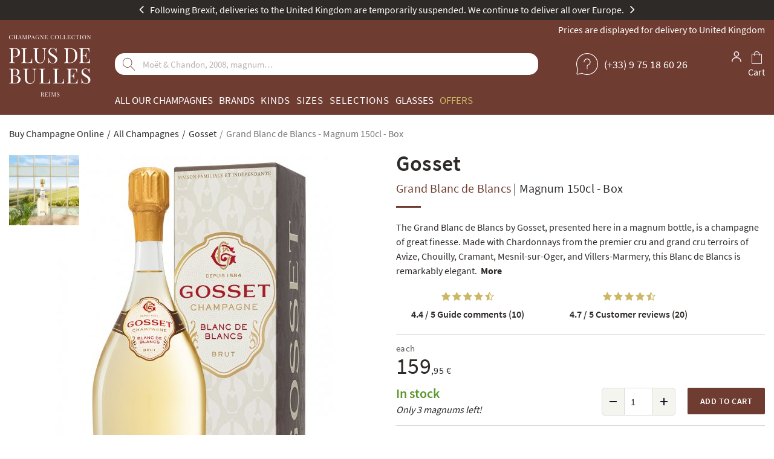

--- FILE ---
content_type: text/html; charset=UTF-8
request_url: https://www.plus-de-bulles.co.uk/en/champagne-gosset/grand-blanc-de-blancs-magnum.html
body_size: 29888
content:
<!DOCTYPE html><html lang="en" dir="ltr"><head><script>(function(w,d,s,l,i){w[l]=w[l]||[];w[l].push({'gtm.start':
                     new Date().getTime(),event:'gtm.js'});var f=d.getElementsByTagName(s)[0],
                                                               j=d.createElement(s),dl=l!='dataLayer'?'&l='+l:'';j.async=true;j.src=
                 'https://www.googletagmanager.com/gtm.js?id='+i+dl;f.parentNode.insertBefore(j,f);
             })(window,document,'script','dataLayer','GTM-KPT69MF');</script><link rel="preload" href="https://d2i4pzk02r8gti.cloudfront.net/build/front_vendor.be517ce739e555386b2f.css" as="style"/><link rel="preload" href="https://d2i4pzk02r8gti.cloudfront.net/build/front_pdb.9d3448630d965484fd6d.css" as="style"/><link rel="preload" href="https://d2i4pzk02r8gti.cloudfront.net/build/c223f6a7fb3cfc96b4e1.woff2" crossorigin="anonymous" as="font" type="font/woff2"><link rel="preload" href="https://d2i4pzk02r8gti.cloudfront.net/build/e7cfe2ca0e4a2f2caf7b.woff2" crossorigin="anonymous" as="font" type="font/woff2"><link rel="preload" href="https://d2i4pzk02r8gti.cloudfront.net/build/3acdedcc1defd70c55ef.woff2" crossorigin="anonymous" as="font" type="font/woff2"><link rel="preload" href="https://d2i4pzk02r8gti.cloudfront.net/build/35b478a95ecaa73a446a.woff2" crossorigin="anonymous" as="font" type="font/woff2"><link rel="preload" href="https://d2i4pzk02r8gti.cloudfront.net/build/514dfdf94347917c7ba0.woff2" crossorigin="anonymous" as="font" type="font/woff2"><link rel="preload" href="https://d2i4pzk02r8gti.cloudfront.net/js/jquery-2.2.4.min.js" as="script"/><link rel="preload" href="https://d2i4pzk02r8gti.cloudfront.net/build/runtime.c1070fa4f99554693192.js" as="script"/><link rel="preload" href="https://d2i4pzk02r8gti.cloudfront.net/build/vendor.ee29b56fe6e948e9a0f8.js" as="script"/><link rel="preload" href="https://d2i4pzk02r8gti.cloudfront.net/build/front_vendor.523441bd169577ad4fc3.js" as="script"/><link rel="preload" href="https://d2i4pzk02r8gti.cloudfront.net/build/front.d780359f64cf3c6d1b23.js" as="script"/><link rel="preload" href="https://d2i4pzk02r8gti.cloudfront.net/build/routes.f0f952cff123c9c8c1f0.js" as="script"/><link rel="preload" href="https://d2i4pzk02r8gti.cloudfront.net/build/translations_en.f4382a6bcc7cf646a258.js" as="script"/><script>
    var PDB    = {}
    PDB.config = {
        env       : 'prod',
        baseUrl   : 'https://www.plus-de-bulles.co.uk/',
        algolia   : {
            namespace                       : 'prod',
            price_attribute_name            : 'price_20',
            price_absolute_attribute_name   : 'priceAbsolute_20',
            original_price_attribute_name   : 'originalPrice_20',
            loyalty_suffix                  : '',
            product_filter                  : 'privateForLoyaltyStatus=0',
            product_filter_confidential_sale: ''
        },
        cdnUrl    : 'https://d2i4pzk02r8gti.cloudfront.net',
        channel   : {
            code       : 'plusdebulles-en',
            shortLocale: 'en'
        },
        currentTax: {
            rate: 20
        },
		        is_allowed_to_remind_confidential_sale_login: false,
		oenotheque_purchasable_date: '2024-05-21 18:00:00',
        customer: {
            loyalty_card_state_id: 0
        }
    };
	
	</script><script defer src="https://d2i4pzk02r8gti.cloudfront.net/js/jquery-2.2.4.min.js"></script><script defer src="https://d2i4pzk02r8gti.cloudfront.net/build/runtime.c1070fa4f99554693192.js"></script><script defer src="https://d2i4pzk02r8gti.cloudfront.net/build/vendor.ee29b56fe6e948e9a0f8.js"></script><script defer src="https://d2i4pzk02r8gti.cloudfront.net/build/front_vendor.523441bd169577ad4fc3.js"></script><script defer src="https://d2i4pzk02r8gti.cloudfront.net/build/front.d780359f64cf3c6d1b23.js"></script><script defer src="https://d2i4pzk02r8gti.cloudfront.net/build/routes.f0f952cff123c9c8c1f0.js"></script><script defer src="https://d2i4pzk02r8gti.cloudfront.net/build/translations_en.f4382a6bcc7cf646a258.js"></script><script>
        dataLayer.push({ ecommerce: null });
        dataLayer.push({
            event    : 'view_item',
            ecommerce: {
                currency: 'EUR',
                value   : 159.95,
                items   : [
                    {
                        item_id   : '10907-150',
                        item_name : "Gosset - Grand Blanc de Blancs - Magnum 150cl - Box",
                        item_brand: "Gosset",
                    }
                ]
            }
        })
	</script><meta charset="UTF-8"><title>Gosset Champagne - Grand Blanc de Blancs - Magnum 150cl - Box
 | Plus de Bulles</title><meta name="description"
				  content="Buy Grand Blanc de Blancs from Gosset in Magnum 150cl, Box, for 159,95 € | Delivery 24/48h | Plus de Bulles UK Champagne online"><meta name="viewport" content="width=device-width, initial-scale=1.0, maximum-scale=1.0, user-scalable=no"><meta name="robots" content="index,follow"/><link rel="alternate" hreflang="fr-FR" href="https://www.plus-de-bulles.com/fr/champagne-gosset/grand-blanc-de-blancs-magnum.html" /><link rel="alternate" hreflang="en-GB" href="https://www.plus-de-bulles.co.uk/en/champagne-gosset/grand-blanc-de-blancs-magnum.html" /><link rel="alternate" hreflang="it-IT" href="https://www.plus-de-bulles.it/it/champagne-gosset/grand-blanc-de-blancs-magnum.html" /><link rel="alternate" hreflang="nl-NL" href="https://www.plus-de-bulles.nl/nl/champagne-gosset/grand-blanc-de-blancs-magnum.html" /><link rel="alternate" hreflang="de-DE" href="https://www.plus-de-bulles.de/de/champagne-gosset/grand-blanc-de-blancs-magnum.html" /><link rel="alternate" hreflang="es-ES" href="https://www.plus-de-bulles.es/es/champagne-gosset/grand-blanc-de-blancs-magnum.html" /><link rel="alternate" hreflang="pt-PT" href="https://www.plus-de-bulles.pt/pt/champagne-gosset/grand-blanc-de-blancs-magnum.html" /><link rel="canonical" href="https://www.plus-de-bulles.co.uk/en/champagne-gosset/grand-blanc-de-blancs-magnum.html"/><meta property="og:locale" content="en"/><meta property="og:url" content="https://www.plus-de-bulles.co.uk/en/champagne-gosset/grand-blanc-de-blancs-magnum.html"/><meta property="og:site_name" content="Plus de Bulles : Buy / Sell Champagne Online"/><meta property="og:type" content="product"/><meta property="og:title" content="Gosset Champagne - Grand Blanc de Blancs - Magnum 150cl - Box"/><meta property="og:description" content="            
                                            Buy Grand Blanc de Blancs from Gosset in Magnum 150cl, Box, for 159,95 € | Delivery 24/48h | Plus de Bulles UK Champagne online
                        "/><meta property="og:image" content="https://d2i4pzk02r8gti.cloudfront.net/sylius_big/2c/0f/44800b316403d8b3ba1f27ea4ae8.jpeg"/><meta property="og:image:secure_url" content="https://d2i4pzk02r8gti.cloudfront.net/sylius_big/2c/0f/44800b316403d8b3ba1f27ea4ae8.jpeg"/><link rel="stylesheet" href="https://d2i4pzk02r8gti.cloudfront.net/build/front_vendor.be517ce739e555386b2f.css" type="text/css"><link rel="stylesheet" href="https://d2i4pzk02r8gti.cloudfront.net/build/front_pdb.9d3448630d965484fd6d.css" type="text/css"><link rel="icon" href="https://d2i4pzk02r8gti.cloudfront.net/build/img/favicon/favicon.ico"><link rel="icon" type="image/x-icon" href="https://d2i4pzk02r8gti.cloudfront.net/build/img/favicon/favicon.ico"><link rel="icon" type="image/png" sizes="32x32" href="https://d2i4pzk02r8gti.cloudfront.net/build/img/favicon/favicon-32x32.png"><link rel="icon" type="image/png" sizes="16x16" href="https://d2i4pzk02r8gti.cloudfront.net/build/img/favicon/favicon-16x16.png"><link rel="apple-touch-icon" sizes="180x180" href="https://d2i4pzk02r8gti.cloudfront.net/build/img/favicon/apple-touch-icon.png"><meta name="msapplication-TileImage" content="https://d2i4pzk02r8gti.cloudfront.net/build/img/favicon/favicon-150x150.png"><meta name="msapplication-TileColor" content="#ffffff"><meta name="theme-color" content="#ffffff"><script>
    function launchTargetFirst() {
        var el = document.createElement('script');
        el.setAttribute('type', 'text/javascript');
        el.setAttribute('src', '//cloud.targetfirst.com/dist/targetfirst.min.js?wzkey=fe96042a5f76e2b7f75ef7c0afa59aaa');
        el.setAttribute('async', "");
        el.setAttribute('defer', "");
						        document.body.append(el);
    }
</script></head><body
		class=""
	><noscript><iframe src="https://www.googletagmanager.com/ns.html?id=GTM-KPT69MF" height="0" width="0" style="display:none;visibility:hidden"></iframe></noscript><script type="application/ld+json">
{
	"@context": "https://schema.org",
	"@graph": [
		{
			"@type": "Organization",
			"@id": "https://www.plus-de-bulles.co.uk/#organization",
			"name": "Plus de Bulles",
			"legalName": "Plus de Bulles",
			"vatID": "FR61497905349",
			"logo": {
				"@type": "ImageObject",
				"url": "https://d2i4pzk02r8gti.cloudfront.net/build/img/logo-pdb-full5.png"
			},
			"url": "https://www.plus-de-bulles.co.uk/",
			"address": {
				"@type": "PostalAddress",
				"streetAddress": "29 Rue de Mars",
				"addressLocality": "Reims",
				"postalCode": "51100",
				"addressCountry": "FR"
			},
			"contactPoint": [
				{
					"@type": "ContactPoint",
					"contactType": "customer support",
					"telephone": "+33975186026",
					"email": "client@plus-de-bulles.com",
					"areaServed": "FR"
				}
			],
			"sameAs": ["https:\/\/www.youtube.com\/@Plus-de-bulles","https:\/\/www.instagram.com\/plus.de.bulles\/","https:\/\/www.facebook.com\/Plus.de.Bulles\/","https:\/\/www.linkedin.com\/company\/plus-de-bulles.com\/"],
			"foundingDate": "2007-04-02",
			"award": "Meilleur Caviste en ligne Gault&amp;Millau 2024"
		},
		{
			"@type": "WebSite",
			"@id": "https://www.plus-de-bulles.co.uk/#website",
			"name": "Plus de Bulles",
			"url": "https://www.plus-de-bulles.co.uk/",
			"potentialAction": {
				"@type": "SearchAction",
				"target": "https://www.plus-de-bulles.co.uk/browse/?q={search_term_string}",
				"query-input": "required name=search_term_string"
			}
		},
		{
			"@type": "WebPage",
			"@id": "https://www.plus-de-bulles.co.uk/en/champagne-gosset/grand-blanc-de-blancs-magnum.html#webpage",
			"inLanguage": "en",
			"isPartOf": {
				"@id": "https://www.plus-de-bulles.co.uk/#website"
			},
			"publisher": {
				"@id": "https://www.plus-de-bulles.co.uk/#organization"
			}
		}
	]
}
</script><div id="nav-overlay" class="overlay"><div class="hidden-lg hidden-md" id="mobile-nav"></div></div><div class="o-wrapper "><header class="position-relative"><style>
	.header-top-bar a {
		color: #ffffff;
	}

	.header-top-bar,
	.header-top-bar .owl-item,
	.header-top-bar .owl-prev,
	.header-top-bar .owl-next {
		color: #ffffff;
		background: #2E2A28;
	}
</style><div class="header-top-bar text-center"><div class="container"><div id="header-top-bar" class="owl-carousel"><div><span class="hidden-xs hidden-sm">Following Brexit, deliveries to the United Kingdom are temporarily suspended. We continue to deliver all over Europe.</span><span class="hidden-md hidden-lg">Deliveries to the UK are temporarily suspended.</span></div><div><span class="hidden-xs hidden-sm">Our identity is evolving: same passion, new look. Discover our singular collection.</span><span class="hidden-md hidden-lg">New look, same passion. Explore now.</span></div></div></div></div><div class="container"><div class="d-flex header-wrapper"><div class="mobile-nav hidden-lg hidden-md d-flex align-items-center"><button class="toggle-nav btn"><svg viewBox="0 0 100 50" width="30" height="20"><rect width="100" height="5"></rect><rect y="25" width="100" height="5"></rect><rect y="50" width="100" height="5"></rect></svg></button></div><a class="logo d-block" href="/"><?xml version="1.0" encoding="UTF-8"?><svg width="135" height="102" xmlns="http://www.w3.org/2000/svg" viewBox="0 0 135.03 102"><g id="uuid-e44168e4-4652-4762-9c92-eda28f2e0aa5"><g id="uuid-f085ca59-8f39-4e4d-a924-29d3a3f6fba8"><g isolation="isolate"><g isolation="isolate"><path d="M18.3,70.89c-.42-.86-1.14-1.6-2.17-2.24-1.03-.64-2.46-1.07-4.29-1.31v-.07c1.3-.39,2.33-.91,3.11-1.55s1.33-1.34,1.67-2.12c.34-.78.5-1.57.5-2.38,0-1.59-.61-2.91-1.84-3.92-1.23-1.02-3.06-1.53-5.48-1.53s-1.12.01-2.12.03-2.03.03-3.13.03-1.54-.01-2.32-.03c-.79-.02-1.42-.05-1.91-.07v.69c.78.02,1.38.11,1.79.26s.67.43.82.83.21,1.04.21,1.89v17.22c0,.83-.07,1.46-.21,1.88-.14.42-.41.69-.82.83s-1,.23-1.79.27v.69c.49-.05,1.12-.08,1.91-.09.78-.01,1.59-.01,2.4-.01,1.44,0,2.66.01,3.68.05,1.02.03,1.78.05,2.29.05,1.74,0,3.23-.29,4.48-.87s2.21-1.37,2.87-2.38c.66-1.01.99-2.17.99-3.49s-.21-1.86-.63-2.71h-.01ZM6.36,59.43c0-1.2.16-2,.49-2.4.32-.39,1.02-.59,2.08-.59,1.74,0,2.98.43,3.73,1.31.75.87,1.13,2.16,1.13,3.87s-.14,1.92-.42,2.8c-.27.87-.79,1.56-1.53,2.08-.74.52-1.79.78-3.16.78h-2.32v-7.85h0ZM13.91,77.95c-1.03,1.05-2.68,1.58-4.95,1.58s-1.26-.07-1.64-.21c-.37-.14-.63-.42-.76-.83s-.21-1.03-.21-1.84v-8.78h2.91c2.2,0,3.78.49,4.74,1.46.96.98,1.44,2.35,1.44,4.13s-.52,3.44-1.55,4.49Z" fill="#fff"/></g><g isolation="isolate"><path d="M45.34,55.75v.69c-.79.02-1.38.14-1.79.35-.41.21-.68.54-.82,1.01-.14.46-.21,1.12-.21,1.98v10.45c0,1.62-.1,3.03-.31,4.23s-.58,2.25-1.11,3.13c-.58.97-1.42,1.75-2.54,2.34s-2.38.89-3.82.89-2.17-.13-3.17-.4c-1.01-.27-1.89-.76-2.66-1.48-.67-.65-1.2-1.33-1.58-2.05s-.64-1.59-.78-2.64c-.14-1.04-.21-2.35-.21-3.92v-10.9c0-.86-.07-1.48-.21-1.89s-.41-.68-.82-.83c-.41-.15-1-.24-1.79-.26v-.69c.49.02,1.12.05,1.91.07.78.02,1.63.03,2.54.03s1.61-.01,2.41-.03,1.46-.05,2-.07v.69c-.79.02-1.38.11-1.79.26s-.68.43-.82.83c-.14.41-.21,1.04-.21,1.89v11.5c0,1.18.05,2.29.17,3.35.12,1.05.35,1.98.71,2.78.36.8.91,1.42,1.65,1.88.74.45,1.72.68,2.95.68,1.76,0,3.12-.38,4.08-1.16s1.63-1.85,2.01-3.21c.38-1.37.57-2.91.57-4.62v-10.84c0-.86-.1-1.52-.3-1.98-.2-.46-.53-.8-.99-1.01-.46-.21-1.09-.32-1.88-.35v-.69c.42.02.97.05,1.65.07s1.31.03,1.89.03,1.2-.01,1.79-.03,1.07-.05,1.44-.07h0Z" fill="#fff"/><path d="M59.02,55.75v.69c-.79.02-1.38.11-1.79.26s-.68.43-.82.83c-.14.41-.21,1.04-.21,1.89v17.22c0,.83.07,1.46.21,1.88.14.42.41.69.82.82s1,.19,1.79.19h2.54c1.09,0,1.97-.12,2.66-.35.68-.23,1.23-.6,1.64-1.09.41-.49.71-1.16.92-2,.21-.83.37-1.85.49-3.06h.8c-.07.71-.1,1.67-.1,2.84s.02,1.07.05,1.89c.03.82.1,1.67.19,2.55-1.18-.05-2.51-.08-3.99-.09-1.48-.01-2.8-.02-3.96-.02h-1.97c-.8,0-1.66,0-2.58.02-.93.01-1.86.02-2.81.03-.95.01-1.86.03-2.71.05v-.69c.78-.05,1.38-.14,1.79-.27s.68-.42.82-.83c.14-.42.21-1.04.21-1.88v-17.22c0-.86-.07-1.48-.21-1.89s-.41-.68-.82-.83c-.41-.15-1-.24-1.79-.26v-.69c.49.02,1.12.05,1.91.07.78.02,1.64.03,2.54.03s1.61-.01,2.41-.03,1.46-.05,2-.07h-.02Z" fill="#fff"/><path d="M81.87,55.75v.69c-.79.02-1.38.11-1.79.26s-.68.43-.82.83c-.14.41-.21,1.04-.21,1.89v17.22c0,.83.07,1.46.21,1.88.14.42.41.69.82.82s1,.19,1.79.19h2.54c1.09,0,1.97-.12,2.66-.35.68-.23,1.23-.6,1.63-1.09.41-.49.71-1.16.92-2,.21-.83.37-1.85.49-3.06h.8c-.07.71-.1,1.67-.1,2.84s.02,1.07.05,1.89c.03.82.1,1.67.19,2.55-1.18-.05-2.51-.08-3.99-.09-1.48-.01-2.8-.02-3.96-.02h-1.96c-.8,0-1.66,0-2.58.02-.93.01-1.86.02-2.81.03s-1.86.03-2.71.05v-.69c.78-.05,1.38-.14,1.79-.27s.68-.42.82-.83c.14-.42.21-1.04.21-1.88v-17.22c0-.86-.07-1.48-.21-1.89s-.41-.68-.82-.83c-.41-.15-1-.24-1.79-.26v-.69c.49.02,1.12.05,1.91.07.78.02,1.64.03,2.54.03s1.61-.01,2.41-.03,1.46-.05,2-.07h-.02Z" fill="#fff"/></g><g isolation="isolate"><path d="M113.46,80.33c-1.18-.05-2.51-.08-3.99-.09-1.48-.01-2.8-.01-3.96-.01h-1.97c-.8,0-1.66,0-2.58.01-.93.01-1.86.02-2.81.03s-1.86.03-2.71.05v-.69c.78-.05,1.38-.14,1.79-.27s.67-.42.82-.83c.14-.42.21-1.04.21-1.88v-17.22c0-.86-.07-1.49-.21-1.89-.14-.41-.41-.68-.82-.83-.41-.15-1-.24-1.79-.26v-.69c.86.02,1.76.04,2.71.05s1.89.02,2.81.03c.93.01,1.79.01,2.58.01h1.97c1.07,0,2.27,0,3.63-.01,1.35-.01,2.56-.04,3.63-.09-.09.81-.16,1.59-.19,2.36-.03.76-.05,1.34-.05,1.74s.01.82.03,1.2c.02.38.05.7.07.96h-.8c-.14-1.37-.34-2.45-.59-3.24-.25-.8-.69-1.37-1.3-1.7-.61-.34-1.53-.5-2.76-.5h-2.88c-.79,0-1.38.06-1.79.19-.41.13-.68.39-.82.8s-.21,1.04-.21,1.89v8.19h2.29c.76,0,1.35-.16,1.75-.47.41-.32.7-.71.89-1.2.19-.49.32-.99.38-1.51s.14-.99.21-1.41h.8c-.09,1.32-.13,2.32-.12,3.02.01.69.01,1.33.01,1.91s.01,1.22.03,1.91.08,1.7.17,3.02h-.8c-.1-.74-.21-1.46-.33-2.17-.13-.71-.41-1.28-.83-1.74-.43-.45-1.15-.67-2.17-.67h-2.29v8.33c0,.83.07,1.46.21,1.88.14.42.41.69.82.82s1,.19,1.79.19h2.54c1.46,0,2.56-.2,3.31-.59.75-.39,1.3-1.04,1.64-1.92.34-.89.58-2.1.75-3.63h.8c-.07.63-.1,1.46-.1,2.5s.02,1.07.05,1.89c.03.82.1,1.67.19,2.55v-.02Z" fill="#fff"/></g><g isolation="isolate"><path d="M126.34,55.37c1.15,0,2.03.13,2.64.4.6.27,1.13.56,1.59.89.27.16.5.28.68.36.17.08.34.12.5.12.23,0,.4-.12.5-.38.1-.25.19-.64.26-1.15h.8c-.02.39-.05.87-.09,1.41s-.05,1.26-.07,2.15c-.01.89-.02,2.07-.02,3.52h-.8c-.07-1.11-.31-2.18-.73-3.2s-1.02-1.85-1.82-2.5c-.8-.65-1.85-.97-3.14-.97s-2.24.37-3.04,1.11-1.2,1.71-1.2,2.91.27,1.92.8,2.62,1.24,1.34,2.14,1.91,1.86,1.17,2.9,1.82c1.2.74,2.27,1.48,3.21,2.21.93.73,1.68,1.53,2.22,2.41s.82,1.94.82,3.2-.34,2.71-1.01,3.68c-.67.97-1.56,1.7-2.67,2.18s-2.34.73-3.68.73-2.2-.14-2.91-.42c-.71-.27-1.33-.57-1.84-.87-.51-.32-.9-.49-1.18-.49s-.4.13-.5.38-.19.64-.26,1.15h-.8c.05-.49.08-1.06.09-1.72.01-.66.02-1.52.03-2.58s.02-2.4.02-4.03h.8c.09,1.39.35,2.69.78,3.89.43,1.2,1.09,2.17,1.98,2.9s2.08,1.09,3.56,1.09,1.48-.16,2.17-.47c.68-.31,1.24-.81,1.68-1.49.44-.68.66-1.57.66-2.66s-.23-1.77-.68-2.48c-.45-.71-1.09-1.37-1.89-1.98-.81-.61-1.76-1.24-2.84-1.89-1.09-.67-2.11-1.35-3.06-2.05s-1.7-1.5-2.27-2.41c-.57-.91-.85-2.02-.85-3.32s.31-2.49.92-3.39,1.42-1.55,2.41-1.98,2.06-.64,3.2-.64h0Z" fill="#fff"/></g></g><g isolation="isolate"><g isolation="isolate"><path d="M16,23.81c-1.39-1.27-3.48-1.91-6.29-1.91s-1.12.01-2.12.03-2.04.03-3.13.03-1.54-.01-2.33-.03-1.42-.05-1.91-.07v.69c.78.02,1.38.11,1.79.26.41.15.68.43.82.83s.21,1.04.21,1.89v17.22c0,.83-.07,1.46-.21,1.88s-.41.69-.82.83-1,.23-1.79.27v.69c.49-.05,1.12-.08,1.91-.09.78-.01,1.64-.01,2.54-.01s1.89,0,2.81.01c.93.01,1.69.04,2.29.09v-.69c-.97-.05-1.71-.14-2.22-.27-.51-.14-.85-.42-1.02-.83-.17-.42-.26-1.04-.26-1.88v-6.25h2.67c1.81,0,3.3-.24,4.48-.73s2.11-1.11,2.8-1.89c.68-.78,1.16-1.62,1.44-2.54.27-.91.42-1.79.42-2.62,0-2.01-.69-3.66-2.08-4.93h0ZM14.15,32.42c-.32,1.02-.9,1.84-1.77,2.47-.87.63-2.12.94-3.77.94h-2.33v-10.28c0-1.2.16-2,.49-2.4.32-.39,1.02-.59,2.08-.59,2.1,0,3.59.54,4.46,1.64.87,1.09,1.3,2.73,1.3,4.93s-.16,2.28-.47,3.3h0Z" fill="#fff"/></g><g isolation="isolate"><path d="M29.2,21.86v.69c-.79.02-1.38.11-1.79.26-.41.15-.68.43-.82.83s-.21,1.04-.21,1.89v17.22c0,.83.07,1.46.21,1.88s.41.69.82.82,1,.19,1.79.19h2.54c1.09,0,1.97-.12,2.66-.35.68-.23,1.23-.6,1.63-1.09.41-.49.71-1.16.92-2,.21-.83.37-1.85.49-3.06h.8c-.07.71-.1,1.67-.1,2.84s.02,1.07.05,1.89c.03.82.1,1.67.19,2.55-1.18-.05-2.51-.08-3.99-.09-1.48-.01-2.8-.02-3.96-.02h-1.96c-.8,0-1.66,0-2.58.02-.93.01-1.86.02-2.81.03s-1.86.03-2.71.05v-.69c.78-.05,1.38-.14,1.79-.27s.68-.42.82-.83c.14-.42.21-1.04.21-1.88v-17.22c0-.86-.07-1.48-.21-1.89s-.41-.68-.82-.83-1-.24-1.79-.26v-.69c.49.02,1.12.05,1.91.07.78.02,1.64.03,2.54.03s1.61-.01,2.41-.03,1.46-.05,2-.07h-.02Z" fill="#fff"/></g><g isolation="isolate"><path d="M61.8,21.86v.69c-.79.02-1.38.14-1.79.35-.41.21-.68.54-.82,1.01-.14.46-.21,1.12-.21,1.98v10.45c0,1.62-.1,3.03-.31,4.23s-.58,2.25-1.11,3.13c-.58.97-1.42,1.75-2.54,2.34s-2.38.89-3.82.89-2.17-.13-3.17-.4c-1.01-.27-1.89-.76-2.66-1.48-.67-.65-1.2-1.33-1.58-2.05-.38-.71-.64-1.59-.78-2.64-.14-1.04-.21-2.35-.21-3.92v-10.9c0-.86-.07-1.48-.21-1.89s-.41-.68-.82-.83-1-.24-1.79-.26v-.69c.49.02,1.12.05,1.91.07.78.02,1.63.03,2.54.03s1.61-.01,2.41-.03,1.46-.05,2-.07v.69c-.79.02-1.38.11-1.79.26-.41.15-.68.43-.82.83s-.21,1.04-.21,1.89v11.5c0,1.18.05,2.29.17,3.35.12,1.05.35,1.98.71,2.78.36.8.91,1.42,1.65,1.88s1.72.68,2.95.68c1.76,0,3.12-.38,4.08-1.16.96-.78,1.63-1.85,2.01-3.21.38-1.37.57-2.91.57-4.62v-10.84c0-.86-.1-1.52-.3-1.98-.2-.46-.53-.8-.99-1.01-.46-.21-1.09-.32-1.88-.35v-.69c.42.02.97.05,1.65.07s1.31.03,1.89.03,1.2-.01,1.79-.03,1.07-.05,1.44-.07h0Z" fill="#fff"/><path d="M71.62,21.48c1.15,0,2.03.13,2.64.4s1.13.56,1.59.89c.27.16.5.28.68.36.17.08.34.12.5.12.23,0,.4-.12.5-.38.1-.25.19-.64.26-1.15h.8c-.02.39-.05.87-.09,1.41s-.05,1.26-.07,2.15c-.01.89-.02,2.07-.02,3.52h-.8c-.07-1.11-.31-2.18-.73-3.2s-1.02-1.85-1.82-2.5c-.8-.65-1.85-.97-3.14-.97s-2.24.37-3.04,1.11c-.8.74-1.2,1.71-1.2,2.91s.27,1.92.8,2.62c.53.71,1.24,1.34,2.14,1.91s1.86,1.17,2.9,1.82c1.2.74,2.27,1.48,3.21,2.21s1.68,1.53,2.22,2.41.82,1.94.82,3.2-.34,2.71-1.01,3.68c-.67.97-1.56,1.7-2.67,2.18s-2.34.73-3.68.73-2.2-.14-2.91-.42c-.71-.27-1.33-.57-1.84-.87-.51-.32-.9-.49-1.18-.49s-.4.13-.5.38c-.1.25-.19.64-.26,1.15h-.8c.05-.49.08-1.06.09-1.72s.02-1.52.03-2.58.02-2.4.02-4.03h.8c.09,1.39.35,2.69.78,3.89.43,1.2,1.09,2.17,1.98,2.9.89.73,2.08,1.09,3.56,1.09s1.48-.16,2.17-.47c.68-.31,1.24-.81,1.68-1.49s.66-1.57.66-2.66-.23-1.77-.68-2.48-1.09-1.37-1.89-1.98c-.81-.61-1.76-1.24-2.84-1.89-1.09-.67-2.11-1.35-3.06-2.05-.95-.69-1.7-1.5-2.27-2.41-.57-.91-.85-2.02-.85-3.32s.31-2.49.92-3.39,1.42-1.55,2.41-1.98c1-.43,2.06-.64,3.2-.64h0Z" fill="#fff"/></g><g isolation="isolate"><path d="M100.58,21.86c4.14,0,7.22,1.04,9.23,3.11,2.01,2.08,3.02,5.04,3.02,8.9s-.49,4.73-1.48,6.62-2.41,3.35-4.29,4.39-4.14,1.56-6.8,1.56-.81-.01-1.39-.03c-.58-.02-1.17-.04-1.79-.05s-1.17-.02-1.68-.02c-.81,0-1.61,0-2.4.02-.79.01-1.42.04-1.91.09v-.69c.78-.05,1.38-.14,1.79-.27s.68-.42.82-.83c.14-.42.21-1.04.21-1.88v-17.22c0-.86-.07-1.48-.21-1.89s-.41-.68-.82-.83-1-.24-1.79-.26v-.69c.49.02,1.12.05,1.91.09.78.03,1.56.04,2.33.02.81-.02,1.72-.05,2.74-.07s1.85-.03,2.5-.03h0ZM99.71,22.49c-1.07,0-1.76.2-2.08.59-.32.39-.49,1.2-.49,2.4v17.36c0,1.2.16,2,.5,2.4.34.39,1.04.59,2.1.59,2.52,0,4.48-.45,5.87-1.37,1.39-.91,2.36-2.25,2.91-4.01.56-1.76.83-3.9.83-6.42s-.31-4.74-.92-6.44c-.61-1.7-1.62-2.98-3.02-3.82-1.4-.85-3.3-1.26-5.71-1.26h0Z" fill="#fff"/></g><g isolation="isolate"><path d="M133.74,46.44c-1.18-.05-2.51-.08-3.99-.09-1.48-.01-2.8-.01-3.96-.01h-1.96c-.8,0-1.66,0-2.58.01-.93.01-1.86.02-2.81.03s-1.86.03-2.71.05v-.69c.79-.05,1.38-.14,1.79-.27s.67-.42.82-.83c.14-.42.21-1.04.21-1.88v-17.22c0-.86-.07-1.49-.21-1.89-.14-.41-.41-.68-.82-.83s-1-.24-1.79-.26v-.69c.86.02,1.76.04,2.71.05.95.01,1.88.02,2.81.03s1.79.01,2.58.01h1.96c1.07,0,2.27,0,3.63-.01,1.35-.01,2.56-.04,3.63-.09-.09.81-.16,1.59-.19,2.36-.03.76-.05,1.34-.05,1.74s.01.82.03,1.2c.02.38.05.7.07.96h-.8c-.14-1.37-.34-2.45-.59-3.24s-.69-1.37-1.3-1.7-1.53-.5-2.76-.5h-2.88c-.79,0-1.38.06-1.79.19s-.67.39-.82.8c-.14.41-.21,1.04-.21,1.89v8.19h2.29c.76,0,1.35-.16,1.75-.47s.7-.71.89-1.2c.19-.49.32-.99.38-1.51s.14-.99.21-1.41h.8c-.09,1.32-.13,2.32-.12,3.02.01.69.01,1.33.01,1.91s.01,1.22.03,1.91.08,1.7.17,3.02h-.8c-.09-.74-.21-1.46-.33-2.17-.13-.71-.41-1.28-.83-1.74s-1.15-.68-2.17-.68h-2.29v8.33c0,.83.07,1.46.21,1.88s.41.69.82.82,1,.19,1.79.19h2.54c1.46,0,2.56-.2,3.31-.59.76-.39,1.3-1.04,1.64-1.92.34-.89.58-2.1.75-3.63h.8c-.07.63-.1,1.46-.1,2.5s.02,1.07.05,1.89c.03.82.1,1.67.19,2.55h0Z" fill="#fff"/></g></g><g isolation="isolate"><g isolation="isolate"><path d="M3.05.03c.43,0,.77.06,1.04.19.27.12.52.27.73.44.13.1.23.11.3.03s.12-.25.14-.52h.22c-.01.24-.02.53-.03.87,0,.34,0,.79,0,1.35h-.22c-.05-.27-.09-.49-.12-.66-.04-.16-.08-.3-.14-.42-.05-.12-.12-.23-.22-.35-.2-.26-.45-.45-.75-.58-.3-.12-.62-.18-.96-.18s-.6.08-.85.23c-.25.16-.47.38-.65.68-.19.3-.32.65-.43,1.07-.1.42-.15.89-.15,1.41s.05,1.02.16,1.43c.11.41.26.76.46,1.04s.43.49.69.64c.27.14.56.22.87.22s.59-.05.91-.17.56-.3.74-.56c.14-.19.24-.39.3-.6.05-.22.1-.52.15-.91h.22c0,.58,0,1.06,0,1.42,0,.36.01.66.03.9h-.22c-.03-.27-.07-.45-.13-.52-.06-.07-.16-.06-.3.03-.24.16-.49.32-.76.44s-.61.19-1.02.19c-.61,0-1.15-.14-1.61-.41s-.82-.67-1.07-1.2-.38-1.15-.38-1.88.13-1.35.4-1.89c.26-.54.63-.96,1.09-1.26C1.94.19,2.47.03,3.07.03h-.02Z" fill="#fff"/></g><g isolation="isolate"><path d="M12.07,3.47v.19h.34v-.19h-.34ZM12.07,3.47v.19h.34v-.19h-.34Z" fill="#fff"/><path d="M12.97,1.19v4.78c0,.23.02.41.05.52.04.12.12.19.23.23s.28.06.49.08v.19c-.14-.01-.31-.02-.53-.02h-1.37c-.23,0-.41.01-.56.02v-.19c.22-.01.38-.04.49-.08.11-.04.19-.12.23-.23.04-.12.06-.29.06-.52v-2.32h.34v-.19h-.34V1.19c0-.24-.02-.41-.06-.52-.04-.11-.12-.19-.23-.23s-.27-.07-.49-.08v-.19c.14,0,.34.01.56.02.23,0,.45,0,.67,0s.49,0,.7,0c.22,0,.4-.01.53-.02v.19c-.22,0-.38.03-.49.08-.11.04-.19.12-.23.23-.04.11-.05.29-.05.52Z" fill="#fff"/><path d="M12.07,3.47v.19h-3.13v2.32c0,.23.02.41.05.52.04.12.12.19.23.23s.27.06.49.08v.19c-.15-.01-.33-.02-.56-.02h-1.37c-.22,0-.4.01-.53.02v-.19c.22-.01.38-.04.49-.08.11-.04.19-.12.23-.23.04-.12.06-.29.06-.52V1.19c0-.24-.02-.41-.06-.52-.04-.11-.12-.19-.23-.23s-.27-.07-.49-.08v-.19c.14,0,.31.01.53.02.22,0,.45,0,.7,0s.45,0,.67,0c.22,0,.41-.01.56-.02v.19c-.22,0-.38.03-.49.08-.11.04-.19.12-.23.23-.04.11-.05.29-.05.52v2.27h3.13Z" fill="#fff"/></g><g isolation="isolate"><path d="M17.53,1.2l.05.14.1-.27-.15.12h0Z" fill="#fff"/><path d="M20.68,6.67c-.12-.08-.23-.24-.33-.49L18,.12h-.15l-2.27,5.85c-.11.29-.23.49-.36.61-.14.12-.27.19-.4.23v.19c.1-.01.2-.02.32-.02h.96c.2,0,.38.01.56.02v-.19c-.2,0-.36-.03-.49-.08s-.23-.12-.28-.22-.08-.24-.05-.42.08-.39.19-.65l.39-1.02h2.33l.59,1.58c.13.33.15.54.05.64-.09.1-.3.16-.63.16v.19c.14-.01.31-.02.53-.02h1.26c.19,0,.34.01.47.02v-.19c-.1,0-.21-.05-.34-.13h0ZM16.47,4.22l1.11-2.88-.05-.14.15-.12-.1.27,1.08,2.88h-2.18,0Z" fill="#fff"/></g><g isolation="isolate"><path d="M29.5.17v.19c-.22,0-.38.03-.49.08-.11.04-.19.12-.23.23-.04.11-.05.29-.05.52v4.78c0,.23.02.41.05.52s.12.19.23.23c.11.04.27.06.49.08v.19c-.15-.01-.33-.02-.56-.03h-1.37c-.22,0-.4.01-.53.03v-.19c.22-.01.38-.04.49-.08.11-.04.19-.12.23-.23s.05-.29.05-.52V.67l.04.03-2.36,6.35h-.15l-2.43-6.26v5.09c0,.23.02.41.06.54s.12.23.25.28c.12.05.32.09.56.1v.19c-.12-.01-.27-.02-.45-.03h-1.02c-.16,0-.3.01-.41.03v-.19c.22-.01.38-.05.49-.1s.19-.15.23-.28c.04-.13.05-.32.05-.54V1.19c0-.24-.02-.41-.05-.52-.04-.11-.12-.19-.23-.23-.11-.04-.27-.07-.49-.08v-.19c.11,0,.25.01.41.02.16,0,.32,0,.49,0s.29,0,.44,0c.15,0,.27-.01.38-.02l2.19,5.76-.16.08L27.81.19h.45c.23,0,.45,0,.67,0,.22,0,.41-.01.56-.02h0Z" fill="#fff"/></g><g isolation="isolate"><path d="M35.43.71c-.38-.36-.97-.53-1.75-.53s-.31,0-.59,0c-.27,0-.56,0-.87,0s-.43,0-.65,0c-.22,0-.4-.01-.53-.02v.19c.22,0,.38.03.49.08s.19.12.23.23c.04.11.05.29.05.52v4.78c0,.23-.02.41-.05.52-.04.12-.12.19-.23.23-.11.04-.27.06-.49.08v.19c.14-.01.31-.02.53-.02h1.48c.25,0,.47.01.64.02v-.19c-.27-.01-.47-.04-.62-.08s-.23-.12-.28-.23c-.05-.12-.08-.29-.08-.52v-1.74h.74c.5,0,.91-.07,1.24-.21s.58-.31.78-.53c.19-.21.32-.45.4-.7.08-.25.12-.49.12-.73,0-.56-.19-1.02-.58-1.37h0ZM34.91,3.1c-.09.28-.25.51-.49.69-.24.17-.59.26-1.04.26h-.65V1.2c0-.34.04-.56.14-.67.09-.11.28-.16.58-.16.58,0,1,.15,1.24.45s.36.76.36,1.37-.04.63-.13.91h0Z" fill="#fff"/></g><g isolation="isolate"><path d="M39.21,1.2l.05.14.1-.27-.15.12h0Z" fill="#fff"/><path d="M42.37,6.67c-.12-.08-.23-.24-.33-.49L39.69.12h-.15l-2.27,5.85c-.11.29-.23.49-.36.61-.14.12-.27.19-.4.23v.19c.1-.01.2-.02.32-.02h.96c.2,0,.38.01.56.02v-.19c-.2,0-.36-.03-.49-.08s-.23-.12-.28-.22-.08-.24-.05-.42.08-.39.19-.65l.39-1.02h2.33l.59,1.58c.13.33.14.54.05.64s-.3.16-.63.16v.19c.14-.01.31-.02.53-.02h1.26c.19,0,.34.01.47.02v-.19c-.1,0-.21-.05-.34-.13h0ZM38.16,4.22l1.11-2.88-.05-.14.15-.12-.1.27,1.08,2.88h-2.18,0Z" fill="#fff"/></g><g isolation="isolate"><path d="M46.92.03c.42,0,.76.06,1.01.19.25.12.5.27.72.44.08.06.15.1.19.1.12,0,.2-.2.24-.59h.22c-.01.24-.02.53-.03.87,0,.34,0,.79,0,1.35h-.22c-.05-.27-.1-.53-.16-.78-.06-.25-.17-.47-.32-.65-.19-.24-.43-.43-.74-.56s-.61-.2-.93-.2-.61.08-.87.23c-.26.16-.48.38-.67.68-.19.3-.33.65-.43,1.07-.1.41-.15.88-.15,1.4,0,1.15.19,2.01.56,2.54.37.54.95.8,1.74.8s.43-.03.6-.1.3-.13.4-.2c.12-.08.2-.16.23-.23.03-.08.05-.17.05-.3v-.93c0-.26-.03-.46-.08-.59-.05-.13-.14-.21-.28-.26-.14-.05-.34-.07-.61-.08v-.19c.12,0,.25.01.41.01s.32,0,.49,0h.47c.21,0,.41,0,.58,0,.17,0,.32-.01.43-.02v.19c-.14,0-.25.03-.32.07s-.12.12-.14.23c-.02.12-.03.3-.03.53v1.91h-.19c0-.11-.03-.23-.08-.36-.04-.13-.1-.19-.19-.19s-.08,0-.12.03c-.04.02-.1.06-.2.14-.21.16-.44.29-.67.38-.24.1-.52.14-.83.14-.66,0-1.23-.14-1.7-.41-.47-.27-.83-.67-1.09-1.18-.25-.52-.38-1.13-.38-1.84s.14-1.4.41-1.95.64-.97,1.11-1.27c.47-.3,1-.45,1.59-.45v.03Z" fill="#fff"/><path d="M57.3.17v.19c-.22,0-.38.04-.49.1-.11.05-.19.15-.23.28s-.05.31-.05.55v5.76h-.22l-4.05-6.26v5.09c0,.23.02.41.06.54.04.13.12.23.25.28.12.05.32.09.56.1v.19c-.12-.01-.27-.02-.45-.03h-1.02c-.16,0-.3.01-.41.03v-.19c.22-.01.38-.05.49-.1.11-.05.19-.15.23-.28s.05-.32.05-.54V1.19c0-.24-.02-.41-.05-.52-.04-.11-.12-.19-.23-.23s-.27-.07-.49-.08v-.19c.11,0,.25.01.41.02.16,0,.32,0,.49,0s.27,0,.41,0c.13,0,.25-.01.35-.02l3.4,5.25V1.28c0-.24-.02-.42-.06-.55-.04-.13-.12-.22-.25-.28-.12-.05-.32-.09-.56-.1v-.19c.12,0,.27.01.46.02.19,0,.36,0,.52,0s.33,0,.49,0c.16,0,.3-.01.4-.02h0Z" fill="#fff"/><path d="M63.83,6.99c-.33-.01-.7-.02-1.11-.02h-2.36c-.26,0-.52,0-.78,0-.26,0-.52,0-.75.01v-.19c.22-.01.38-.04.49-.08.11-.04.19-.12.23-.23.04-.12.05-.29.05-.52V1.19c0-.24-.02-.41-.05-.52-.04-.11-.12-.19-.23-.23s-.28-.07-.49-.08v-.19c.24,0,.49.01.75.01s.52,0,.78,0h2.27c.38,0,.71-.01,1.01-.03-.03.23-.04.45-.05.65,0,.21-.01.37-.01.48s0,.23,0,.33c0,.1.01.19.02.27h-.22c-.04-.38-.1-.68-.16-.9-.07-.22-.19-.38-.36-.47-.17-.09-.43-.14-.77-.14h-.8c-.22,0-.38.01-.49.05-.11.03-.19.11-.23.22-.04.11-.05.29-.05.52v2.27h.64c.21,0,.37-.04.49-.13.11-.09.19-.2.25-.34s.09-.27.11-.42.04-.27.05-.39h.22c-.03.36-.03.65-.03.84v.53c0,.16,0,.34,0,.53,0,.19.02.47.05.84h-.22c-.03-.21-.05-.41-.09-.6-.03-.19-.11-.36-.23-.48-.12-.12-.32-.19-.6-.19h-.64v2.32c0,.23.02.41.05.52.04.12.12.19.23.23s.28.05.49.05h.7c.41,0,.71-.05.92-.16s.36-.29.45-.54c.09-.25.16-.58.21-1.01h.22c-.02.17-.03.41-.03.69s0,.3.01.52c0,.23.03.47.05.71v.03Z" fill="#fff"/><path d="M71.82.03c.43,0,.78.06,1.04.19.27.12.52.27.73.44.13.1.23.11.3.03s.12-.25.14-.52h.22c-.01.24-.02.53-.03.87,0,.34,0,.79,0,1.35h-.22c-.05-.27-.09-.49-.12-.66-.04-.16-.08-.3-.14-.42-.05-.12-.12-.23-.22-.35-.2-.26-.45-.45-.75-.58-.3-.12-.62-.18-.96-.18s-.6.08-.85.23c-.25.16-.47.38-.65.68-.19.3-.32.65-.43,1.07-.1.42-.15.89-.15,1.41s.05,1.02.16,1.43.26.76.46,1.04c.2.28.43.49.69.64.27.14.56.22.87.22s.59-.05.91-.17.56-.3.74-.56c.14-.19.24-.39.3-.6.05-.22.1-.52.15-.91h.22c0,.58,0,1.06,0,1.42,0,.36.01.66.03.9h-.22c-.03-.27-.07-.45-.13-.52-.06-.07-.16-.06-.3.03-.24.16-.49.32-.76.44s-.61.19-1.02.19c-.61,0-1.15-.14-1.61-.41-.46-.27-.82-.67-1.07-1.2-.25-.52-.38-1.15-.38-1.88s.13-1.35.4-1.89c.26-.54.63-.96,1.09-1.26.46-.3.99-.45,1.59-.45h-.02Z" fill="#fff"/></g><g isolation="isolate"><path d="M79.08.03c.61,0,1.15.14,1.61.41.46.27.82.67,1.07,1.19s.38,1.15.38,1.88-.13,1.35-.39,1.89c-.26.54-.63.96-1.09,1.26-.46.3-1,.45-1.59.45s-1.15-.14-1.61-.41c-.46-.27-.82-.67-1.07-1.2s-.38-1.15-.38-1.88.13-1.35.4-1.89c.26-.54.63-.96,1.09-1.26.46-.3.99-.45,1.59-.45h0ZM79.04.21c-.42,0-.78.14-1.09.43-.31.29-.55.69-.72,1.2s-.25,1.1-.25,1.77.1,1.28.28,1.78c.19.5.45.89.77,1.17s.68.41,1.07.41.78-.14,1.09-.43c.31-.29.55-.69.72-1.2.17-.51.25-1.1.25-1.76s-.1-1.28-.28-1.79c-.19-.5-.45-.89-.77-1.16s-.68-.41-1.08-.41h0Z" fill="#fff"/></g><g isolation="isolate"><path d="M86.16.17v.19c-.22,0-.38.03-.49.08-.11.04-.19.12-.23.23-.04.11-.05.29-.05.52v4.78c0,.23.02.41.05.52.04.12.12.19.23.23.11.03.27.05.49.05h.7c.3,0,.55-.03.74-.1.19-.06.34-.16.45-.3s.2-.32.25-.56c.05-.23.1-.52.14-.85h.22c-.02.2-.03.46-.03.79s0,.3.01.52c0,.23.03.47.05.71-.33-.01-.7-.02-1.11-.03h-2.36c-.25,0-.52,0-.78,0-.26,0-.52,0-.75.01v-.19c.22-.01.38-.04.49-.08.11-.04.19-.12.23-.23.04-.12.05-.29.05-.52V1.19c0-.24-.02-.41-.05-.52-.04-.11-.12-.19-.23-.23-.11-.04-.27-.07-.49-.08v-.19c.14,0,.31.01.53.02.22,0,.45,0,.7,0s.45,0,.67,0c.22,0,.41-.01.56-.02h0Z" fill="#fff"/></g><g isolation="isolate"><path d="M92.57.17v.19c-.22,0-.38.03-.49.08-.11.04-.19.12-.23.23-.04.11-.05.29-.05.52v4.78c0,.23.02.41.05.52.04.12.12.19.23.23.11.03.27.05.49.05h.7c.3,0,.55-.03.74-.1.19-.06.34-.16.45-.3s.2-.32.25-.56c.05-.23.1-.52.14-.85h.22c-.02.2-.03.46-.03.79s0,.3.01.52c0,.23.03.47.05.71-.33-.01-.7-.02-1.11-.03h-2.36c-.25,0-.52,0-.78,0-.26,0-.52,0-.75.01v-.19c.22-.01.38-.04.49-.08.11-.04.19-.12.23-.23s.05-.29.05-.52V1.19c0-.24-.02-.41-.05-.52-.04-.11-.12-.19-.23-.23-.11-.04-.27-.07-.49-.08v-.19c.14,0,.31.01.53.02.22,0,.45,0,.7,0s.45,0,.67,0c.22,0,.41-.01.56-.02h0Z" fill="#fff"/><path d="M98.87,3.47v.19h.84v-.19h-.84ZM98.87,3.47v.19h.84v-.19h-.84Z" fill="#fff"/><path d="M101.55,6.99c-.33-.01-.69-.02-1.11-.02h-2.36c-.25,0-.52,0-.78,0-.26,0-.52,0-.75.01v-.19c.22-.01.38-.04.49-.08.11-.04.19-.12.23-.23.04-.12.05-.29.05-.52V1.19c0-.24-.02-.41-.05-.52-.04-.11-.12-.19-.23-.23-.11-.04-.27-.07-.49-.08v-.19c.24,0,.49.01.75.01s.52,0,.78,0h2.27c.38,0,.71-.01,1.01-.03-.03.23-.04.45-.05.65,0,.21-.01.37-.01.48s0,.23,0,.33c0,.1.01.19.02.27h-.22c-.04-.38-.1-.68-.16-.9s-.19-.38-.36-.47c-.17-.09-.43-.14-.77-.14h-.8c-.22,0-.38.01-.49.05-.11.03-.19.11-.23.22-.04.11-.05.29-.05.52v2.27h.64v.19h-.64v2.32c0,.23.02.41.05.52.04.12.12.19.23.23.11.03.28.05.49.05h.7c.41,0,.71-.05.92-.16s.36-.29.45-.54c.1-.25.16-.58.21-1.01h.22c-.02.17-.03.41-.03.69s0,.3.01.52c0,.23.03.47.05.71v.02Z" fill="#fff"/><path d="M99.71,3.47h-.84c.21,0,.37-.04.49-.13.11-.09.19-.2.25-.34.05-.14.09-.27.1-.42.02-.14.04-.27.05-.39h.22c-.03.36-.03.65-.03.84v.53c0,.16,0,.34,0,.53,0,.19.02.47.05.84h-.22c-.03-.21-.05-.41-.09-.6-.03-.19-.11-.36-.23-.48-.12-.12-.32-.19-.6-.19h.84v-.19h.01Z" fill="#fff"/><path d="M106.37.03c.43,0,.77.06,1.04.19.27.12.52.27.73.44.13.1.23.11.3.03s.12-.25.14-.52h.22c-.01.24-.02.53-.03.87,0,.34,0,.79,0,1.35h-.22c-.05-.27-.09-.49-.12-.66-.04-.16-.08-.3-.14-.42-.05-.12-.12-.23-.22-.35-.2-.26-.45-.45-.75-.58-.3-.12-.62-.18-.96-.18s-.6.08-.85.23c-.25.16-.47.38-.65.68-.19.3-.32.65-.43,1.07-.1.42-.15.89-.15,1.41s.05,1.02.16,1.43.26.76.46,1.04c.2.28.43.49.69.64.27.14.56.22.87.22s.59-.05.91-.17.56-.3.74-.56c.14-.19.24-.39.3-.6.05-.22.1-.52.15-.91h.22c0,.58,0,1.06,0,1.42,0,.36.01.66.03.9h-.22c-.03-.27-.07-.45-.13-.52-.06-.07-.16-.06-.3.03-.24.16-.49.32-.76.44s-.61.19-1.02.19c-.61,0-1.15-.14-1.61-.41-.46-.27-.82-.67-1.07-1.2s-.38-1.15-.38-1.88.13-1.35.4-1.89c.26-.54.63-.96,1.09-1.26.46-.3.99-.45,1.59-.45h-.02Z" fill="#fff"/><path d="M115.91.17c-.03.25-.04.48-.05.71,0,.23-.01.41-.01.52s0,.3,0,.43c0,.14.01.25.02.36h-.22c-.05-.45-.1-.8-.19-1.07s-.21-.45-.41-.56-.49-.17-.9-.17h-.52v5.49c0,.25.03.45.08.58.05.13.14.21.28.26.14.05.35.08.62.09v.19c-.16-.01-.38-.02-.64-.03h-1.6c-.25,0-.46.01-.61.03v-.19c.27-.01.47-.04.62-.09.14-.05.23-.13.28-.26s.08-.32.08-.58V.39h-.52c-.4,0-.69.05-.89.17-.2.12-.33.3-.41.56s-.14.62-.19,1.07h-.22c.01-.1.02-.22.03-.36v-.43c0-.15,0-.3-.01-.52,0-.23-.03-.47-.05-.71.27,0,.56.01.88.02.32,0,.64,0,.96,0h1.75c.32,0,.64,0,.96,0,.32,0,.61-.01.88-.02h.01Z" fill="#fff"/></g><g isolation="isolate"><path d="M119.71.17v.19c-.22,0-.38.03-.49.08-.11.04-.19.12-.23.23-.04.11-.05.29-.05.52v4.78c0,.23.02.41.05.52.04.12.12.19.23.23.11.04.27.06.49.08v.19c-.15-.01-.33-.02-.56-.03h-1.37c-.22,0-.4.01-.53.03v-.19c.22-.01.38-.04.49-.08.11-.04.19-.12.23-.23.04-.12.05-.29.05-.52V1.19c0-.24-.02-.41-.05-.52-.04-.11-.12-.19-.23-.23-.11-.04-.27-.07-.49-.08v-.19c.14,0,.31.01.53.02.22,0,.45,0,.7,0s.45,0,.67,0c.22,0,.41-.01.56-.02h0Z" fill="#fff"/><path d="M124.29.03c.61,0,1.15.14,1.61.41.46.27.82.67,1.07,1.19s.38,1.15.38,1.88-.13,1.35-.39,1.89c-.26.54-.63.96-1.09,1.26-.46.3-1,.45-1.59.45s-1.15-.14-1.61-.41c-.46-.27-.82-.67-1.07-1.2s-.38-1.15-.38-1.88.13-1.35.4-1.89c.26-.54.63-.96,1.09-1.26.46-.3.99-.45,1.59-.45h0ZM124.25.21c-.42,0-.78.14-1.09.43-.31.29-.55.69-.72,1.2s-.25,1.1-.25,1.77.1,1.28.28,1.78c.19.5.45.89.77,1.17s.68.41,1.07.41.78-.14,1.09-.43c.31-.29.55-.69.72-1.2.17-.51.25-1.1.25-1.76s-.1-1.28-.28-1.79c-.19-.5-.45-.89-.77-1.16s-.68-.41-1.08-.41h0Z" fill="#fff"/></g><g isolation="isolate"><path d="M135.03.17v.19c-.22,0-.38.04-.49.1-.11.05-.19.15-.23.28-.04.13-.05.31-.05.55v5.76h-.22l-4.05-6.26v5.09c0,.23.02.41.06.54s.12.23.25.28c.12.05.32.09.56.1v.19c-.12-.01-.27-.02-.45-.03h-1.02c-.16,0-.3.01-.41.03v-.19c.22-.01.38-.05.49-.1s.19-.15.23-.28c.04-.13.05-.32.05-.54V1.19c0-.24-.02-.41-.05-.52-.04-.11-.12-.19-.23-.23-.11-.04-.27-.07-.49-.08v-.19c.11,0,.25.01.41.02.16,0,.32,0,.49,0s.27,0,.41,0c.13,0,.25-.01.35-.02l3.4,5.25V1.28c0-.24-.02-.42-.06-.55s-.12-.22-.25-.28c-.12-.05-.32-.09-.56-.1v-.19c.12,0,.27.01.46.02.19,0,.36,0,.52,0s.33,0,.49,0c.16,0,.3-.01.4-.02h0Z" fill="#fff"/></g></g><g isolation="isolate"><g isolation="isolate"><path d="M58.3,101.27c-.08.11-.16.2-.23.26-.08.06-.16.1-.27.1-.14,0-.25-.05-.32-.18-.07-.12-.13-.33-.2-.61l-.24-.98c-.09-.4-.23-.69-.42-.88-.19-.19-.5-.32-.93-.39-.03,0-.07-.01-.1-.01.21-.03.4-.08.57-.14.33-.12.58-.28.78-.47s.32-.4.4-.62.12-.43.12-.62c0-.32-.08-.6-.25-.85s-.43-.45-.77-.6c-.34-.14-.78-.22-1.3-.22s-.31,0-.59,0c-.27,0-.56,0-.87,0s-.43,0-.65,0c-.22,0-.4-.01-.53-.02v.19c.22,0,.38.03.49.07.11.04.19.12.23.23.04.11.05.29.05.53v4.78c0,.23-.02.41-.05.52-.04.12-.12.19-.23.23s-.27.06-.49.08v.19c.14-.01.31-.02.53-.02h1.37c.22,0,.41.01.56.02v-.19c-.22-.01-.38-.04-.49-.08-.11-.04-.19-.12-.23-.23-.04-.12-.05-.29-.05-.52v-2.22h.91c.25,0,.45.05.58.17s.23.27.31.48c.08.2.14.44.2.72l.21.96c.09.41.23.69.41.83.18.14.39.21.63.21s.47-.05.61-.16c.14-.1.28-.26.42-.46l-.14-.1h-.01ZM54.81,98.43h-.65v-2.37c0-.34.04-.56.14-.67.09-.11.28-.16.58-.16.58,0,1,.14,1.24.42s.36.67.36,1.18-.04.56-.13.8c-.09.24-.25.43-.49.58-.24.14-.59.22-1.04.22h0Z" fill="#fff"/><path d="M64.42,101.86c-.33-.01-.69-.02-1.11-.02h-2.36c-.25,0-.52,0-.78,0-.26,0-.52,0-.75.01v-.19c.22-.01.38-.04.49-.08.11-.04.19-.12.23-.23.04-.12.05-.29.05-.52v-4.78c0-.24-.02-.41-.05-.53-.04-.11-.12-.19-.23-.23s-.28-.07-.49-.07v-.19c.24,0,.49.01.75.01s.52,0,.78,0h2.27c.38,0,.71-.01,1.01-.03-.03.23-.04.45-.05.65,0,.21-.01.37-.01.48s0,.23,0,.33c0,.1.01.19.02.27h-.22c-.04-.38-.1-.68-.16-.9s-.19-.38-.36-.47c-.17-.09-.43-.14-.76-.14h-.8c-.22,0-.38.01-.49.05-.11.03-.19.11-.23.22s-.05.29-.05.53v2.27h.64c.21,0,.37-.04.49-.13.11-.09.19-.2.25-.33.05-.14.09-.27.1-.42.02-.14.04-.27.05-.39h.22c-.03.36-.03.65-.03.84v.53c0,.16,0,.34,0,.53,0,.19.02.47.05.84h-.22c-.03-.21-.05-.41-.09-.6-.03-.19-.11-.36-.23-.48-.12-.12-.32-.19-.6-.19h-.64v2.32c0,.23.02.41.05.52.04.12.12.19.23.23s.27.05.49.05h.7c.41,0,.71-.05.92-.16s.36-.29.45-.54c.1-.25.16-.58.21-1.01h.22c-.02.17-.03.41-.03.69s0,.3.01.52c0,.23.03.47.05.71h.01Z" fill="#fff"/><path d="M68.42,95.03v.19c-.22,0-.38.03-.49.08-.11.04-.19.12-.23.23-.04.11-.05.29-.05.52v4.78c0,.23.02.41.05.52.04.12.12.19.23.23s.27.06.49.08v.19c-.15-.01-.33-.02-.56-.03h-1.37c-.22,0-.4.01-.53.03v-.19c.22-.01.38-.04.49-.08.11-.04.19-.12.23-.23.04-.12.05-.29.05-.52v-4.78c0-.24-.02-.41-.05-.52-.04-.11-.12-.19-.23-.23s-.27-.07-.49-.08v-.19c.14,0,.31.01.53.02.22,0,.45,0,.7,0s.45,0,.67,0c.22,0,.41-.01.56-.02Z" fill="#fff"/><path d="M77.5,95.03v.19c-.22,0-.38.03-.49.08-.11.04-.19.12-.23.23-.04.11-.05.29-.05.52v4.78c0,.23.02.41.05.52s.12.19.23.23c.11.04.27.06.49.08v.19c-.15-.01-.33-.02-.56-.03h-1.37c-.22,0-.4.01-.53.03v-.19c.22-.01.38-.04.49-.08.11-.04.19-.12.23-.23s.05-.29.05-.52v-5.3l.04.03-2.36,6.35h-.15l-2.43-6.26v5.09c0,.23.02.41.06.54s.12.23.25.28c.12.05.32.09.56.1v.19c-.12-.01-.27-.02-.45-.03h-1.02c-.16,0-.3.01-.41.03v-.19c.22-.01.38-.05.49-.1s.19-.15.23-.28c.04-.13.05-.32.05-.54v-4.69c0-.24-.02-.41-.05-.52-.04-.11-.12-.19-.23-.23-.11-.04-.27-.07-.49-.08v-.19c.11,0,.25.01.41.02.16,0,.32,0,.49,0s.29,0,.44,0c.15,0,.27-.01.38-.02l2.19,5.76-.16.08,2.17-5.81h.45c.23,0,.45,0,.67,0,.22,0,.41-.01.56-.02h0Z" fill="#fff"/></g><g isolation="isolate"><path d="M81.12,94.92c.32,0,.56.03.74.11.16.08.32.16.45.25.08.05.14.08.19.1.05.02.1.03.14.03.06,0,.11-.03.14-.1s.05-.18.08-.32h.22c0,.11-.01.24-.03.39,0,.15-.01.35-.02.6v.98h-.22c-.02-.31-.09-.6-.2-.89-.12-.28-.28-.52-.51-.69-.22-.18-.52-.27-.87-.27s-.63.1-.85.31c-.22.21-.33.47-.33.81s.08.53.22.73c.15.2.34.37.59.53.25.16.52.33.8.51.34.21.63.41.89.61s.47.43.62.67c.15.25.23.54.23.89s-.1.75-.28,1.02c-.19.27-.43.47-.74.6s-.65.2-1.02.2-.61-.04-.81-.12-.37-.16-.51-.24c-.14-.09-.25-.14-.33-.14s-.11.03-.14.1-.05.18-.08.32h-.22c.01-.14.02-.3.03-.47,0-.19,0-.43,0-.72v-1.12h.22c.03.38.1.75.22,1.08.12.34.3.6.55.8.25.2.58.3.99.3s.41-.04.6-.13.34-.23.47-.41c.12-.19.19-.43.19-.74s-.06-.49-.19-.69c-.12-.2-.3-.38-.52-.55-.23-.17-.49-.34-.79-.53s-.58-.38-.85-.57c-.26-.19-.47-.42-.63-.67-.16-.25-.23-.56-.23-.92s.08-.69.25-.94.39-.43.67-.55c.27-.12.57-.18.89-.18h0Z" fill="#fff"/></g></g></g></g></svg></a><div class="header-main d-flex flex-column justify-content-between"><div class="hidden-xs hidden-sm text-right text-white mt-5 mb-10">Prices are displayed for delivery to United Kingdom</div><div class="d-flex align-items-center justify-content-between"><div class="header__search d-flex"><div class="search-container"><div class="search-form-wrapper"><div class="search-form-container"><form action="/browse/" method="GET" role="search"><div class="input-group"><div class="input-group-btn"><button class="btn" type="submit"><svg width="21" height="22" viewBox="0 0 21 22" fill="none" xmlns="http://www.w3.org/2000/svg"><path fill-rule="evenodd" clip-rule="evenodd" d="M12.902 14.8944L19.6167 21.9285L20.1922 21.3255L13.4775 14.2912C16.1157 11.219 16.1157 6.5564 13.4775 3.48441C10.6292 0.167108 5.75305 -0.102839 2.58658 2.88123C-0.579895 5.8655 -0.83777 10.9737 2.01082 14.2912C4.8594 17.6087 9.73551 17.8786 12.902 14.8944ZM0.835377 8.87102C0.848757 4.88278 3.94569 1.66126 7.75259 1.67528C11.5481 1.69397 14.6169 4.92016 14.6212 8.8965V8.92199C14.6078 12.91 11.5108 16.1317 7.70394 16.1177C3.89724 16.1037 0.821997 12.859 0.835377 8.87102Z" fill="#6f3c32"/></svg></button></div><input
						type="text"
						class="form-control search"
						id="suggest-main-input" placeholder="Moët &amp; Chandon, 2008, magnum…"
						name="q" value=""
					/></div><input type="hidden" name="search_param" value="all" id="search_param"></form></div></div></div></div><a class="d-flex align-items-center ml-20 mr-20 header-contact text-nowrap hidden-xs hidden-sm fs-18" data-item-type="app-phone-number" href="tel:+33975186026"><img height="36" src="https://d2i4pzk02r8gti.cloudfront.net/build/img/ic_question.svg" alt="Contact" class="mr-10"/><span class="ssp-regular">(+33) 9 75 18 60 26</span></a><div class="header__tools ml-10 d-flex"><a class="header__tools__customer d-flex flex-column align-items-center position-relative" href="/account/"><div class="d-flex align-items-center position-relative justify-content-center"><svg width="18" height="18" viewBox="0 0 19 20" fill="none" xmlns="http://www.w3.org/2000/svg"><circle cx="9.37" cy="4.94001" r="4.12" stroke="white" stroke-width="1.5"/><path
					d="M1.36999 19.14C1.36999 19.14 0.759992 11.59 9.36999 11.59C17.9 11.59 17.37 19.14 17.37 19.14"
					stroke="white"
					stroke-width="1.5"
					stroke-linecap="round"
					stroke-linejoin="round"
				/></svg></div></a><a class="header__tools__cart d-flex flex-column align-items-center pl-10" href="/cart"><div class="icon-container"><div class="position-relative"><?xml version="1.0" encoding="UTF-8"?><svg width="17px" height="20.2216996px" viewBox="0 0 17 20.2216996" version="1.1" xmlns="http://www.w3.org/2000/svg" xmlns:xlink="http://www.w3.org/1999/xlink"><g stroke="none" stroke-width="1" fill="none" fill-rule="evenodd" stroke-linecap="round"><g transform="translate(-166.25, -301.2499)" stroke="#FCFCFC"><g transform="translate(146, 287)"><g transform="translate(20.75, 13)"><g transform="translate(0, 1.7499)"><g transform="translate(0, 0)"><path d="M3.9502,6.30029373 C3.9502,6.30029373 2.8162,-0.0497062668 8.0002,0.00029373318 C13.1832,0.0502937332 12.0502,6.30029373 12.0502,6.30029373"></path><path d="M15,19.2216937 L1,19.2216937 C0.45,19.2216937 0,18.7716937 0,18.2216937 L0,5.03269373 C0,4.48269373 0.45,4.03269373 1,4.03269373 L15,4.03269373 C15.55,4.03269373 16,4.48269373 16,5.03269373 L16,18.2216937 C16,18.7716937 15.55,19.2216937 15,19.2216937 Z" stroke-linejoin="round"></path></g></g></g></g></g></g></svg></div></div><span class="header__tools__item-label lh-1 d-block" style="margin-top: auto;">Cart</span></a></div></div><div class="header-bottom hidden-sm hidden-xs"><nav class="navbar"><div class="header-nav"><ul><li class="hidden-lg hidden-md toggle-nav-container d-flex justify-content-between align-items-start"><div class="d-flex align-items-center justify-content-between w-100"><a class="logo" href="/"><?xml version="1.0" encoding="UTF-8"?><svg width="135" height="102" xmlns="http://www.w3.org/2000/svg" viewBox="0 0 135 102"><g id="uuid-e44168e4-4652-4762-9c92-eda28f2e0aa5"><g id="uuid-f085ca59-8f39-4e4d-a924-29d3a3f6fba8"><g isolation="isolate"><g isolation="isolate"><path d="M18.3,70.89c-.42-.86-1.14-1.6-2.17-2.24-1.03-.64-2.46-1.07-4.29-1.31v-.07c1.3-.39,2.33-.91,3.11-1.55s1.33-1.34,1.67-2.12c.34-.78.5-1.57.5-2.38,0-1.59-.61-2.91-1.84-3.92-1.23-1.02-3.06-1.53-5.48-1.53s-1.12.01-2.12.03-2.03.03-3.13.03-1.54-.01-2.32-.03c-.79-.02-1.42-.05-1.91-.07v.69c.78.02,1.38.11,1.79.26s.67.43.82.83.21,1.04.21,1.89v17.22c0,.83-.07,1.46-.21,1.88-.14.42-.41.69-.82.83s-1,.23-1.79.27v.69c.49-.05,1.12-.08,1.91-.09.78-.01,1.59-.01,2.4-.01,1.44,0,2.66.01,3.68.05,1.02.03,1.78.05,2.29.05,1.74,0,3.23-.29,4.48-.87s2.21-1.37,2.87-2.38c.66-1.01.99-2.17.99-3.49s-.21-1.86-.63-2.71h-.01ZM6.36,59.43c0-1.2.16-2,.49-2.4.32-.39,1.02-.59,2.08-.59,1.74,0,2.98.43,3.73,1.31.75.87,1.13,2.16,1.13,3.87s-.14,1.92-.42,2.8c-.27.87-.79,1.56-1.53,2.08-.74.52-1.79.78-3.16.78h-2.32v-7.85h0ZM13.91,77.95c-1.03,1.05-2.68,1.58-4.95,1.58s-1.26-.07-1.64-.21c-.37-.14-.63-.42-.76-.83s-.21-1.03-.21-1.84v-8.78h2.91c2.2,0,3.78.49,4.74,1.46.96.98,1.44,2.35,1.44,4.13s-.52,3.44-1.55,4.49Z" fill="#6f3c32"/></g><g isolation="isolate"><path d="M45.34,55.75v.69c-.79.02-1.38.14-1.79.35-.41.21-.68.54-.82,1.01-.14.46-.21,1.12-.21,1.98v10.45c0,1.62-.1,3.03-.31,4.23s-.58,2.25-1.11,3.13c-.58.97-1.42,1.75-2.54,2.34s-2.38.89-3.82.89-2.17-.13-3.17-.4c-1.01-.27-1.89-.76-2.66-1.48-.67-.65-1.2-1.33-1.58-2.05s-.64-1.59-.78-2.64c-.14-1.04-.21-2.35-.21-3.92v-10.9c0-.86-.07-1.48-.21-1.89s-.41-.68-.82-.83c-.41-.15-1-.24-1.79-.26v-.69c.49.02,1.12.05,1.91.07.78.02,1.63.03,2.54.03s1.61-.01,2.41-.03,1.46-.05,2-.07v.69c-.79.02-1.38.11-1.79.26s-.68.43-.82.83c-.14.41-.21,1.04-.21,1.89v11.5c0,1.18.05,2.29.17,3.35.12,1.05.35,1.98.71,2.78.36.8.91,1.42,1.65,1.88.74.45,1.72.68,2.95.68,1.76,0,3.12-.38,4.08-1.16s1.63-1.85,2.01-3.21c.38-1.37.57-2.91.57-4.62v-10.84c0-.86-.1-1.52-.3-1.98-.2-.46-.53-.8-.99-1.01-.46-.21-1.09-.32-1.88-.35v-.69c.42.02.97.05,1.65.07s1.31.03,1.89.03,1.2-.01,1.79-.03,1.07-.05,1.44-.07h0Z" fill="#6f3c32"/><path d="M59.02,55.75v.69c-.79.02-1.38.11-1.79.26s-.68.43-.82.83c-.14.41-.21,1.04-.21,1.89v17.22c0,.83.07,1.46.21,1.88.14.42.41.69.82.82s1,.19,1.79.19h2.54c1.09,0,1.97-.12,2.66-.35.68-.23,1.23-.6,1.64-1.09.41-.49.71-1.16.92-2,.21-.83.37-1.85.49-3.06h.8c-.07.71-.1,1.67-.1,2.84s.02,1.07.05,1.89c.03.82.1,1.67.19,2.55-1.18-.05-2.51-.08-3.99-.09-1.48-.01-2.8-.02-3.96-.02h-1.97c-.8,0-1.66,0-2.58.02-.93.01-1.86.02-2.81.03-.95.01-1.86.03-2.71.05v-.69c.78-.05,1.38-.14,1.79-.27s.68-.42.82-.83c.14-.42.21-1.04.21-1.88v-17.22c0-.86-.07-1.48-.21-1.89s-.41-.68-.82-.83c-.41-.15-1-.24-1.79-.26v-.69c.49.02,1.12.05,1.91.07.78.02,1.64.03,2.54.03s1.61-.01,2.41-.03,1.46-.05,2-.07h-.02Z" fill="#6f3c32"/><path d="M81.87,55.75v.69c-.79.02-1.38.11-1.79.26s-.68.43-.82.83c-.14.41-.21,1.04-.21,1.89v17.22c0,.83.07,1.46.21,1.88.14.42.41.69.82.82s1,.19,1.79.19h2.54c1.09,0,1.97-.12,2.66-.35.68-.23,1.23-.6,1.63-1.09.41-.49.71-1.16.92-2,.21-.83.37-1.85.49-3.06h.8c-.07.71-.1,1.67-.1,2.84s.02,1.07.05,1.89c.03.82.1,1.67.19,2.55-1.18-.05-2.51-.08-3.99-.09-1.48-.01-2.8-.02-3.96-.02h-1.96c-.8,0-1.66,0-2.58.02-.93.01-1.86.02-2.81.03s-1.86.03-2.71.05v-.69c.78-.05,1.38-.14,1.79-.27s.68-.42.82-.83c.14-.42.21-1.04.21-1.88v-17.22c0-.86-.07-1.48-.21-1.89s-.41-.68-.82-.83c-.41-.15-1-.24-1.79-.26v-.69c.49.02,1.12.05,1.91.07.78.02,1.64.03,2.54.03s1.61-.01,2.41-.03,1.46-.05,2-.07h-.02Z" fill="#6f3c32"/></g><g isolation="isolate"><path d="M113.46,80.33c-1.18-.05-2.51-.08-3.99-.09-1.48-.01-2.8-.01-3.96-.01h-1.97c-.8,0-1.66,0-2.58.01-.93.01-1.86.02-2.81.03s-1.86.03-2.71.05v-.69c.78-.05,1.38-.14,1.79-.27s.67-.42.82-.83c.14-.42.21-1.04.21-1.88v-17.22c0-.86-.07-1.49-.21-1.89-.14-.41-.41-.68-.82-.83-.41-.15-1-.24-1.79-.26v-.69c.86.02,1.76.04,2.71.05s1.89.02,2.81.03c.93.01,1.79.01,2.58.01h1.97c1.07,0,2.27,0,3.63-.01,1.35-.01,2.56-.04,3.63-.09-.09.81-.16,1.59-.19,2.36-.03.76-.05,1.34-.05,1.74s.01.82.03,1.2c.02.38.05.7.07.96h-.8c-.14-1.37-.34-2.45-.59-3.24-.25-.8-.69-1.37-1.3-1.7-.61-.34-1.53-.5-2.76-.5h-2.88c-.79,0-1.38.06-1.79.19-.41.13-.68.39-.82.8s-.21,1.04-.21,1.89v8.19h2.29c.76,0,1.35-.16,1.75-.47.41-.32.7-.71.89-1.2.19-.49.32-.99.38-1.51s.14-.99.21-1.41h.8c-.09,1.32-.13,2.32-.12,3.02.01.69.01,1.33.01,1.91s.01,1.22.03,1.91.08,1.7.17,3.02h-.8c-.1-.74-.21-1.46-.33-2.17-.13-.71-.41-1.28-.83-1.74-.43-.45-1.15-.67-2.17-.67h-2.29v8.33c0,.83.07,1.46.21,1.88.14.42.41.69.82.82s1,.19,1.79.19h2.54c1.46,0,2.56-.2,3.31-.59.75-.39,1.3-1.04,1.64-1.92.34-.89.58-2.1.75-3.63h.8c-.07.63-.1,1.46-.1,2.5s.02,1.07.05,1.89c.03.82.1,1.67.19,2.55v-.02Z" fill="#6f3c32"/></g><g isolation="isolate"><path d="M126.34,55.37c1.15,0,2.03.13,2.64.4.6.27,1.13.56,1.59.89.27.16.5.28.68.36.17.08.34.12.5.12.23,0,.4-.12.5-.38.1-.25.19-.64.26-1.15h.8c-.02.39-.05.87-.09,1.41s-.05,1.26-.07,2.15c-.01.89-.02,2.07-.02,3.52h-.8c-.07-1.11-.31-2.18-.73-3.2s-1.02-1.85-1.82-2.5c-.8-.65-1.85-.97-3.14-.97s-2.24.37-3.04,1.11-1.2,1.71-1.2,2.91.27,1.92.8,2.62,1.24,1.34,2.14,1.91,1.86,1.17,2.9,1.82c1.2.74,2.27,1.48,3.21,2.21.93.73,1.68,1.53,2.22,2.41s.82,1.94.82,3.2-.34,2.71-1.01,3.68c-.67.97-1.56,1.7-2.67,2.18s-2.34.73-3.68.73-2.2-.14-2.91-.42c-.71-.27-1.33-.57-1.84-.87-.51-.32-.9-.49-1.18-.49s-.4.13-.5.38-.19.64-.26,1.15h-.8c.05-.49.08-1.06.09-1.72.01-.66.02-1.52.03-2.58s.02-2.4.02-4.03h.8c.09,1.39.35,2.69.78,3.89.43,1.2,1.09,2.17,1.98,2.9s2.08,1.09,3.56,1.09,1.48-.16,2.17-.47c.68-.31,1.24-.81,1.68-1.49.44-.68.66-1.57.66-2.66s-.23-1.77-.68-2.48c-.45-.71-1.09-1.37-1.89-1.98-.81-.61-1.76-1.24-2.84-1.89-1.09-.67-2.11-1.35-3.06-2.05s-1.7-1.5-2.27-2.41c-.57-.91-.85-2.02-.85-3.32s.31-2.49.92-3.39,1.42-1.55,2.41-1.98,2.06-.64,3.2-.64h0Z" fill="#6f3c32"/></g></g><g isolation="isolate"><g isolation="isolate"><path d="M16,23.81c-1.39-1.27-3.48-1.91-6.29-1.91s-1.12.01-2.12.03-2.04.03-3.13.03-1.54-.01-2.33-.03-1.42-.05-1.91-.07v.69c.78.02,1.38.11,1.79.26.41.15.68.43.82.83s.21,1.04.21,1.89v17.22c0,.83-.07,1.46-.21,1.88s-.41.69-.82.83-1,.23-1.79.27v.69c.49-.05,1.12-.08,1.91-.09.78-.01,1.64-.01,2.54-.01s1.89,0,2.81.01c.93.01,1.69.04,2.29.09v-.69c-.97-.05-1.71-.14-2.22-.27-.51-.14-.85-.42-1.02-.83-.17-.42-.26-1.04-.26-1.88v-6.25h2.67c1.81,0,3.3-.24,4.48-.73s2.11-1.11,2.8-1.89c.68-.78,1.16-1.62,1.44-2.54.27-.91.42-1.79.42-2.62,0-2.01-.69-3.66-2.08-4.93h0ZM14.15,32.42c-.32,1.02-.9,1.84-1.77,2.47-.87.63-2.12.94-3.77.94h-2.33v-10.28c0-1.2.16-2,.49-2.4.32-.39,1.02-.59,2.08-.59,2.1,0,3.59.54,4.46,1.64.87,1.09,1.3,2.73,1.3,4.93s-.16,2.28-.47,3.3h0Z" fill="#6f3c32"/></g><g isolation="isolate"><path d="M29.2,21.86v.69c-.79.02-1.38.11-1.79.26-.41.15-.68.43-.82.83s-.21,1.04-.21,1.89v17.22c0,.83.07,1.46.21,1.88s.41.69.82.82,1,.19,1.79.19h2.54c1.09,0,1.97-.12,2.66-.35.68-.23,1.23-.6,1.63-1.09.41-.49.71-1.16.92-2,.21-.83.37-1.85.49-3.06h.8c-.07.71-.1,1.67-.1,2.84s.02,1.07.05,1.89c.03.82.1,1.67.19,2.55-1.18-.05-2.51-.08-3.99-.09-1.48-.01-2.8-.02-3.96-.02h-1.96c-.8,0-1.66,0-2.58.02-.93.01-1.86.02-2.81.03s-1.86.03-2.71.05v-.69c.78-.05,1.38-.14,1.79-.27s.68-.42.82-.83c.14-.42.21-1.04.21-1.88v-17.22c0-.86-.07-1.48-.21-1.89s-.41-.68-.82-.83-1-.24-1.79-.26v-.69c.49.02,1.12.05,1.91.07.78.02,1.64.03,2.54.03s1.61-.01,2.41-.03,1.46-.05,2-.07h-.02Z" fill="#6f3c32"/></g><g isolation="isolate"><path d="M61.8,21.86v.69c-.79.02-1.38.14-1.79.35-.41.21-.68.54-.82,1.01-.14.46-.21,1.12-.21,1.98v10.45c0,1.62-.1,3.03-.31,4.23s-.58,2.25-1.11,3.13c-.58.97-1.42,1.75-2.54,2.34s-2.38.89-3.82.89-2.17-.13-3.17-.4c-1.01-.27-1.89-.76-2.66-1.48-.67-.65-1.2-1.33-1.58-2.05-.38-.71-.64-1.59-.78-2.64-.14-1.04-.21-2.35-.21-3.92v-10.9c0-.86-.07-1.48-.21-1.89s-.41-.68-.82-.83-1-.24-1.79-.26v-.69c.49.02,1.12.05,1.91.07.78.02,1.63.03,2.54.03s1.61-.01,2.41-.03,1.46-.05,2-.07v.69c-.79.02-1.38.11-1.79.26-.41.15-.68.43-.82.83s-.21,1.04-.21,1.89v11.5c0,1.18.05,2.29.17,3.35.12,1.05.35,1.98.71,2.78.36.8.91,1.42,1.65,1.88s1.72.68,2.95.68c1.76,0,3.12-.38,4.08-1.16.96-.78,1.63-1.85,2.01-3.21.38-1.37.57-2.91.57-4.62v-10.84c0-.86-.1-1.52-.3-1.98-.2-.46-.53-.8-.99-1.01-.46-.21-1.09-.32-1.88-.35v-.69c.42.02.97.05,1.65.07s1.31.03,1.89.03,1.2-.01,1.79-.03,1.07-.05,1.44-.07h0Z" fill="#6f3c32"/><path d="M71.62,21.48c1.15,0,2.03.13,2.64.4s1.13.56,1.59.89c.27.16.5.28.68.36.17.08.34.12.5.12.23,0,.4-.12.5-.38.1-.25.19-.64.26-1.15h.8c-.02.39-.05.87-.09,1.41s-.05,1.26-.07,2.15c-.01.89-.02,2.07-.02,3.52h-.8c-.07-1.11-.31-2.18-.73-3.2s-1.02-1.85-1.82-2.5c-.8-.65-1.85-.97-3.14-.97s-2.24.37-3.04,1.11c-.8.74-1.2,1.71-1.2,2.91s.27,1.92.8,2.62c.53.71,1.24,1.34,2.14,1.91s1.86,1.17,2.9,1.82c1.2.74,2.27,1.48,3.21,2.21s1.68,1.53,2.22,2.41.82,1.94.82,3.2-.34,2.71-1.01,3.68c-.67.97-1.56,1.7-2.67,2.18s-2.34.73-3.68.73-2.2-.14-2.91-.42c-.71-.27-1.33-.57-1.84-.87-.51-.32-.9-.49-1.18-.49s-.4.13-.5.38c-.1.25-.19.64-.26,1.15h-.8c.05-.49.08-1.06.09-1.72s.02-1.52.03-2.58.02-2.4.02-4.03h.8c.09,1.39.35,2.69.78,3.89.43,1.2,1.09,2.17,1.98,2.9.89.73,2.08,1.09,3.56,1.09s1.48-.16,2.17-.47c.68-.31,1.24-.81,1.68-1.49s.66-1.57.66-2.66-.23-1.77-.68-2.48-1.09-1.37-1.89-1.98c-.81-.61-1.76-1.24-2.84-1.89-1.09-.67-2.11-1.35-3.06-2.05-.95-.69-1.7-1.5-2.27-2.41-.57-.91-.85-2.02-.85-3.32s.31-2.49.92-3.39,1.42-1.55,2.41-1.98c1-.43,2.06-.64,3.2-.64h0Z" fill="#6f3c32"/></g><g isolation="isolate"><path d="M100.58,21.86c4.14,0,7.22,1.04,9.23,3.11,2.01,2.08,3.02,5.04,3.02,8.9s-.49,4.73-1.48,6.62-2.41,3.35-4.29,4.39-4.14,1.56-6.8,1.56-.81-.01-1.39-.03c-.58-.02-1.17-.04-1.79-.05s-1.17-.02-1.68-.02c-.81,0-1.61,0-2.4.02-.79.01-1.42.04-1.91.09v-.69c.78-.05,1.38-.14,1.79-.27s.68-.42.82-.83c.14-.42.21-1.04.21-1.88v-17.22c0-.86-.07-1.48-.21-1.89s-.41-.68-.82-.83-1-.24-1.79-.26v-.69c.49.02,1.12.05,1.91.09.78.03,1.56.04,2.33.02.81-.02,1.72-.05,2.74-.07s1.85-.03,2.5-.03h0ZM99.71,22.49c-1.07,0-1.76.2-2.08.59-.32.39-.49,1.2-.49,2.4v17.36c0,1.2.16,2,.5,2.4.34.39,1.04.59,2.1.59,2.52,0,4.48-.45,5.87-1.37,1.39-.91,2.36-2.25,2.91-4.01.56-1.76.83-3.9.83-6.42s-.31-4.74-.92-6.44c-.61-1.7-1.62-2.98-3.02-3.82-1.4-.85-3.3-1.26-5.71-1.26h0Z" fill="#6f3c32"/></g><g isolation="isolate"><path d="M133.74,46.44c-1.18-.05-2.51-.08-3.99-.09-1.48-.01-2.8-.01-3.96-.01h-1.96c-.8,0-1.66,0-2.58.01-.93.01-1.86.02-2.81.03s-1.86.03-2.71.05v-.69c.79-.05,1.38-.14,1.79-.27s.67-.42.82-.83c.14-.42.21-1.04.21-1.88v-17.22c0-.86-.07-1.49-.21-1.89-.14-.41-.41-.68-.82-.83s-1-.24-1.79-.26v-.69c.86.02,1.76.04,2.71.05.95.01,1.88.02,2.81.03s1.79.01,2.58.01h1.96c1.07,0,2.27,0,3.63-.01,1.35-.01,2.56-.04,3.63-.09-.09.81-.16,1.59-.19,2.36-.03.76-.05,1.34-.05,1.74s.01.82.03,1.2c.02.38.05.7.07.96h-.8c-.14-1.37-.34-2.45-.59-3.24s-.69-1.37-1.3-1.7-1.53-.5-2.76-.5h-2.88c-.79,0-1.38.06-1.79.19s-.67.39-.82.8c-.14.41-.21,1.04-.21,1.89v8.19h2.29c.76,0,1.35-.16,1.75-.47s.7-.71.89-1.2c.19-.49.32-.99.38-1.51s.14-.99.21-1.41h.8c-.09,1.32-.13,2.32-.12,3.02.01.69.01,1.33.01,1.91s.01,1.22.03,1.91.08,1.7.17,3.02h-.8c-.09-.74-.21-1.46-.33-2.17-.13-.71-.41-1.28-.83-1.74s-1.15-.68-2.17-.68h-2.29v8.33c0,.83.07,1.46.21,1.88s.41.69.82.82,1,.19,1.79.19h2.54c1.46,0,2.56-.2,3.31-.59.76-.39,1.3-1.04,1.64-1.92.34-.89.58-2.1.75-3.63h.8c-.07.63-.1,1.46-.1,2.5s.02,1.07.05,1.89c.03.82.1,1.67.19,2.55h0Z" fill="#6f3c32"/></g></g><g isolation="isolate"><g isolation="isolate"><path d="M3.05.03c.43,0,.77.06,1.04.19.27.12.52.27.73.44.13.1.23.11.3.03s.12-.25.14-.52h.22c-.01.24-.02.53-.03.87,0,.34,0,.79,0,1.35h-.22c-.05-.27-.09-.49-.12-.66-.04-.16-.08-.3-.14-.42-.05-.12-.12-.23-.22-.35-.2-.26-.45-.45-.75-.58-.3-.12-.62-.18-.96-.18s-.6.08-.85.23c-.25.16-.47.38-.65.68-.19.3-.32.65-.43,1.07-.1.42-.15.89-.15,1.41s.05,1.02.16,1.43c.11.41.26.76.46,1.04s.43.49.69.64c.27.14.56.22.87.22s.59-.05.91-.17.56-.3.74-.56c.14-.19.24-.39.3-.6.05-.22.1-.52.15-.91h.22c0,.58,0,1.06,0,1.42,0,.36.01.66.03.9h-.22c-.03-.27-.07-.45-.13-.52-.06-.07-.16-.06-.3.03-.24.16-.49.32-.76.44s-.61.19-1.02.19c-.61,0-1.15-.14-1.61-.41s-.82-.67-1.07-1.2-.38-1.15-.38-1.88.13-1.35.4-1.89c.26-.54.63-.96,1.09-1.26C1.94.19,2.47.03,3.07.03h-.02Z" fill="#6f3c32"/></g><g isolation="isolate"><path d="M12.07,3.47v.19h.34v-.19h-.34ZM12.07,3.47v.19h.34v-.19h-.34Z" fill="#6f3c32"/><path d="M12.97,1.19v4.78c0,.23.02.41.05.52.04.12.12.19.23.23s.28.06.49.08v.19c-.14-.01-.31-.02-.53-.02h-1.37c-.23,0-.41.01-.56.02v-.19c.22-.01.38-.04.49-.08.11-.04.19-.12.23-.23.04-.12.06-.29.06-.52v-2.32h.34v-.19h-.34V1.19c0-.24-.02-.41-.06-.52-.04-.11-.12-.19-.23-.23s-.27-.07-.49-.08v-.19c.14,0,.34.01.56.02.23,0,.45,0,.67,0s.49,0,.7,0c.22,0,.4-.01.53-.02v.19c-.22,0-.38.03-.49.08-.11.04-.19.12-.23.23-.04.11-.05.29-.05.52Z" fill="#6f3c32"/><path d="M12.07,3.47v.19h-3.13v2.32c0,.23.02.41.05.52.04.12.12.19.23.23s.27.06.49.08v.19c-.15-.01-.33-.02-.56-.02h-1.37c-.22,0-.4.01-.53.02v-.19c.22-.01.38-.04.49-.08.11-.04.19-.12.23-.23.04-.12.06-.29.06-.52V1.19c0-.24-.02-.41-.06-.52-.04-.11-.12-.19-.23-.23s-.27-.07-.49-.08v-.19c.14,0,.31.01.53.02.22,0,.45,0,.7,0s.45,0,.67,0c.22,0,.41-.01.56-.02v.19c-.22,0-.38.03-.49.08-.11.04-.19.12-.23.23-.04.11-.05.29-.05.52v2.27h3.13Z" fill="#6f3c32"/></g><g isolation="isolate"><path d="M17.53,1.2l.05.14.1-.27-.15.12h0Z" fill="#6f3c32"/><path d="M20.68,6.67c-.12-.08-.23-.24-.33-.49L18,.12h-.15l-2.27,5.85c-.11.29-.23.49-.36.61-.14.12-.27.19-.4.23v.19c.1-.01.2-.02.32-.02h.96c.2,0,.38.01.56.02v-.19c-.2,0-.36-.03-.49-.08s-.23-.12-.28-.22-.08-.24-.05-.42.08-.39.19-.65l.39-1.02h2.33l.59,1.58c.13.33.15.54.05.64-.09.1-.3.16-.63.16v.19c.14-.01.31-.02.53-.02h1.26c.19,0,.34.01.47.02v-.19c-.1,0-.21-.05-.34-.13h0ZM16.47,4.22l1.11-2.88-.05-.14.15-.12-.1.27,1.08,2.88h-2.18,0Z" fill="#6f3c32"/></g><g isolation="isolate"><path d="M29.5.17v.19c-.22,0-.38.03-.49.08-.11.04-.19.12-.23.23-.04.11-.05.29-.05.52v4.78c0,.23.02.41.05.52s.12.19.23.23c.11.04.27.06.49.08v.19c-.15-.01-.33-.02-.56-.03h-1.37c-.22,0-.4.01-.53.03v-.19c.22-.01.38-.04.49-.08.11-.04.19-.12.23-.23s.05-.29.05-.52V.67l.04.03-2.36,6.35h-.15l-2.43-6.26v5.09c0,.23.02.41.06.54s.12.23.25.28c.12.05.32.09.56.1v.19c-.12-.01-.27-.02-.45-.03h-1.02c-.16,0-.3.01-.41.03v-.19c.22-.01.38-.05.49-.1s.19-.15.23-.28c.04-.13.05-.32.05-.54V1.19c0-.24-.02-.41-.05-.52-.04-.11-.12-.19-.23-.23-.11-.04-.27-.07-.49-.08v-.19c.11,0,.25.01.41.02.16,0,.32,0,.49,0s.29,0,.44,0c.15,0,.27-.01.38-.02l2.19,5.76-.16.08L27.81.19h.45c.23,0,.45,0,.67,0,.22,0,.41-.01.56-.02h0Z" fill="#6f3c32"/></g><g isolation="isolate"><path d="M35.43.71c-.38-.36-.97-.53-1.75-.53s-.31,0-.59,0c-.27,0-.56,0-.87,0s-.43,0-.65,0c-.22,0-.4-.01-.53-.02v.19c.22,0,.38.03.49.08s.19.12.23.23c.04.11.05.29.05.52v4.78c0,.23-.02.41-.05.52-.04.12-.12.19-.23.23-.11.04-.27.06-.49.08v.19c.14-.01.31-.02.53-.02h1.48c.25,0,.47.01.64.02v-.19c-.27-.01-.47-.04-.62-.08s-.23-.12-.28-.23c-.05-.12-.08-.29-.08-.52v-1.74h.74c.5,0,.91-.07,1.24-.21s.58-.31.78-.53c.19-.21.32-.45.4-.7.08-.25.12-.49.12-.73,0-.56-.19-1.02-.58-1.37h0ZM34.91,3.1c-.09.28-.25.51-.49.69-.24.17-.59.26-1.04.26h-.65V1.2c0-.34.04-.56.14-.67.09-.11.28-.16.58-.16.58,0,1,.15,1.24.45s.36.76.36,1.37-.04.63-.13.91h0Z" fill="#6f3c32"/></g><g isolation="isolate"><path d="M39.21,1.2l.05.14.1-.27-.15.12h0Z" fill="#6f3c32"/><path d="M42.37,6.67c-.12-.08-.23-.24-.33-.49L39.69.12h-.15l-2.27,5.85c-.11.29-.23.49-.36.61-.14.12-.27.19-.4.23v.19c.1-.01.2-.02.32-.02h.96c.2,0,.38.01.56.02v-.19c-.2,0-.36-.03-.49-.08s-.23-.12-.28-.22-.08-.24-.05-.42.08-.39.19-.65l.39-1.02h2.33l.59,1.58c.13.33.14.54.05.64s-.3.16-.63.16v.19c.14-.01.31-.02.53-.02h1.26c.19,0,.34.01.47.02v-.19c-.1,0-.21-.05-.34-.13h0ZM38.16,4.22l1.11-2.88-.05-.14.15-.12-.1.27,1.08,2.88h-2.18,0Z" fill="#6f3c32"/></g><g isolation="isolate"><path d="M46.92.03c.42,0,.76.06,1.01.19.25.12.5.27.72.44.08.06.15.1.19.1.12,0,.2-.2.24-.59h.22c-.01.24-.02.53-.03.87,0,.34,0,.79,0,1.35h-.22c-.05-.27-.1-.53-.16-.78-.06-.25-.17-.47-.32-.65-.19-.24-.43-.43-.74-.56s-.61-.2-.93-.2-.61.08-.87.23c-.26.16-.48.38-.67.68-.19.3-.33.65-.43,1.07-.1.41-.15.88-.15,1.4,0,1.15.19,2.01.56,2.54.37.54.95.8,1.74.8s.43-.03.6-.1.3-.13.4-.2c.12-.08.2-.16.23-.23.03-.08.05-.17.05-.3v-.93c0-.26-.03-.46-.08-.59-.05-.13-.14-.21-.28-.26-.14-.05-.34-.07-.61-.08v-.19c.12,0,.25.01.41.01s.32,0,.49,0h.47c.21,0,.41,0,.58,0,.17,0,.32-.01.43-.02v.19c-.14,0-.25.03-.32.07s-.12.12-.14.23c-.02.12-.03.3-.03.53v1.91h-.19c0-.11-.03-.23-.08-.36-.04-.13-.1-.19-.19-.19s-.08,0-.12.03c-.04.02-.1.06-.2.14-.21.16-.44.29-.67.38-.24.1-.52.14-.83.14-.66,0-1.23-.14-1.7-.41-.47-.27-.83-.67-1.09-1.18-.25-.52-.38-1.13-.38-1.84s.14-1.4.41-1.95.64-.97,1.11-1.27c.47-.3,1-.45,1.59-.45v.03Z" fill="#6f3c32"/><path d="M57.3.17v.19c-.22,0-.38.04-.49.1-.11.05-.19.15-.23.28s-.05.31-.05.55v5.76h-.22l-4.05-6.26v5.09c0,.23.02.41.06.54.04.13.12.23.25.28.12.05.32.09.56.1v.19c-.12-.01-.27-.02-.45-.03h-1.02c-.16,0-.3.01-.41.03v-.19c.22-.01.38-.05.49-.1.11-.05.19-.15.23-.28s.05-.32.05-.54V1.19c0-.24-.02-.41-.05-.52-.04-.11-.12-.19-.23-.23s-.27-.07-.49-.08v-.19c.11,0,.25.01.41.02.16,0,.32,0,.49,0s.27,0,.41,0c.13,0,.25-.01.35-.02l3.4,5.25V1.28c0-.24-.02-.42-.06-.55-.04-.13-.12-.22-.25-.28-.12-.05-.32-.09-.56-.1v-.19c.12,0,.27.01.46.02.19,0,.36,0,.52,0s.33,0,.49,0c.16,0,.3-.01.4-.02h0Z" fill="#6f3c32"/><path d="M63.83,6.99c-.33-.01-.7-.02-1.11-.02h-2.36c-.26,0-.52,0-.78,0-.26,0-.52,0-.75.01v-.19c.22-.01.38-.04.49-.08.11-.04.19-.12.23-.23.04-.12.05-.29.05-.52V1.19c0-.24-.02-.41-.05-.52-.04-.11-.12-.19-.23-.23s-.28-.07-.49-.08v-.19c.24,0,.49.01.75.01s.52,0,.78,0h2.27c.38,0,.71-.01,1.01-.03-.03.23-.04.45-.05.65,0,.21-.01.37-.01.48s0,.23,0,.33c0,.1.01.19.02.27h-.22c-.04-.38-.1-.68-.16-.9-.07-.22-.19-.38-.36-.47-.17-.09-.43-.14-.77-.14h-.8c-.22,0-.38.01-.49.05-.11.03-.19.11-.23.22-.04.11-.05.29-.05.52v2.27h.64c.21,0,.37-.04.49-.13.11-.09.19-.2.25-.34s.09-.27.11-.42.04-.27.05-.39h.22c-.03.36-.03.65-.03.84v.53c0,.16,0,.34,0,.53,0,.19.02.47.05.84h-.22c-.03-.21-.05-.41-.09-.6-.03-.19-.11-.36-.23-.48-.12-.12-.32-.19-.6-.19h-.64v2.32c0,.23.02.41.05.52.04.12.12.19.23.23s.28.05.49.05h.7c.41,0,.71-.05.92-.16s.36-.29.45-.54c.09-.25.16-.58.21-1.01h.22c-.02.17-.03.41-.03.69s0,.3.01.52c0,.23.03.47.05.71v.03Z" fill="#6f3c32"/><path d="M71.82.03c.43,0,.78.06,1.04.19.27.12.52.27.73.44.13.1.23.11.3.03s.12-.25.14-.52h.22c-.01.24-.02.53-.03.87,0,.34,0,.79,0,1.35h-.22c-.05-.27-.09-.49-.12-.66-.04-.16-.08-.3-.14-.42-.05-.12-.12-.23-.22-.35-.2-.26-.45-.45-.75-.58-.3-.12-.62-.18-.96-.18s-.6.08-.85.23c-.25.16-.47.38-.65.68-.19.3-.32.65-.43,1.07-.1.42-.15.89-.15,1.41s.05,1.02.16,1.43.26.76.46,1.04c.2.28.43.49.69.64.27.14.56.22.87.22s.59-.05.91-.17.56-.3.74-.56c.14-.19.24-.39.3-.6.05-.22.1-.52.15-.91h.22c0,.58,0,1.06,0,1.42,0,.36.01.66.03.9h-.22c-.03-.27-.07-.45-.13-.52-.06-.07-.16-.06-.3.03-.24.16-.49.32-.76.44s-.61.19-1.02.19c-.61,0-1.15-.14-1.61-.41-.46-.27-.82-.67-1.07-1.2-.25-.52-.38-1.15-.38-1.88s.13-1.35.4-1.89c.26-.54.63-.96,1.09-1.26.46-.3.99-.45,1.59-.45h-.02Z" fill="#6f3c32"/></g><g isolation="isolate"><path d="M79.08.03c.61,0,1.15.14,1.61.41.46.27.82.67,1.07,1.19s.38,1.15.38,1.88-.13,1.35-.39,1.89c-.26.54-.63.96-1.09,1.26-.46.3-1,.45-1.59.45s-1.15-.14-1.61-.41c-.46-.27-.82-.67-1.07-1.2s-.38-1.15-.38-1.88.13-1.35.4-1.89c.26-.54.63-.96,1.09-1.26.46-.3.99-.45,1.59-.45h0ZM79.04.21c-.42,0-.78.14-1.09.43-.31.29-.55.69-.72,1.2s-.25,1.1-.25,1.77.1,1.28.28,1.78c.19.5.45.89.77,1.17s.68.41,1.07.41.78-.14,1.09-.43c.31-.29.55-.69.72-1.2.17-.51.25-1.1.25-1.76s-.1-1.28-.28-1.79c-.19-.5-.45-.89-.77-1.16s-.68-.41-1.08-.41h0Z" fill="#6f3c32"/></g><g isolation="isolate"><path d="M86.16.17v.19c-.22,0-.38.03-.49.08-.11.04-.19.12-.23.23-.04.11-.05.29-.05.52v4.78c0,.23.02.41.05.52.04.12.12.19.23.23.11.03.27.05.49.05h.7c.3,0,.55-.03.74-.1.19-.06.34-.16.45-.3s.2-.32.25-.56c.05-.23.1-.52.14-.85h.22c-.02.2-.03.46-.03.79s0,.3.01.52c0,.23.03.47.05.71-.33-.01-.7-.02-1.11-.03h-2.36c-.25,0-.52,0-.78,0-.26,0-.52,0-.75.01v-.19c.22-.01.38-.04.49-.08.11-.04.19-.12.23-.23.04-.12.05-.29.05-.52V1.19c0-.24-.02-.41-.05-.52-.04-.11-.12-.19-.23-.23-.11-.04-.27-.07-.49-.08v-.19c.14,0,.31.01.53.02.22,0,.45,0,.7,0s.45,0,.67,0c.22,0,.41-.01.56-.02h0Z" fill="#6f3c32"/></g><g isolation="isolate"><path d="M92.57.17v.19c-.22,0-.38.03-.49.08-.11.04-.19.12-.23.23-.04.11-.05.29-.05.52v4.78c0,.23.02.41.05.52.04.12.12.19.23.23.11.03.27.05.49.05h.7c.3,0,.55-.03.74-.1.19-.06.34-.16.45-.3s.2-.32.25-.56c.05-.23.1-.52.14-.85h.22c-.02.2-.03.46-.03.79s0,.3.01.52c0,.23.03.47.05.71-.33-.01-.7-.02-1.11-.03h-2.36c-.25,0-.52,0-.78,0-.26,0-.52,0-.75.01v-.19c.22-.01.38-.04.49-.08.11-.04.19-.12.23-.23s.05-.29.05-.52V1.19c0-.24-.02-.41-.05-.52-.04-.11-.12-.19-.23-.23-.11-.04-.27-.07-.49-.08v-.19c.14,0,.31.01.53.02.22,0,.45,0,.7,0s.45,0,.67,0c.22,0,.41-.01.56-.02h0Z" fill="#6f3c32"/><path d="M98.87,3.47v.19h.84v-.19h-.84ZM98.87,3.47v.19h.84v-.19h-.84Z" fill="#6f3c32"/><path d="M101.55,6.99c-.33-.01-.69-.02-1.11-.02h-2.36c-.25,0-.52,0-.78,0-.26,0-.52,0-.75.01v-.19c.22-.01.38-.04.49-.08.11-.04.19-.12.23-.23.04-.12.05-.29.05-.52V1.19c0-.24-.02-.41-.05-.52-.04-.11-.12-.19-.23-.23-.11-.04-.27-.07-.49-.08v-.19c.24,0,.49.01.75.01s.52,0,.78,0h2.27c.38,0,.71-.01,1.01-.03-.03.23-.04.45-.05.65,0,.21-.01.37-.01.48s0,.23,0,.33c0,.1.01.19.02.27h-.22c-.04-.38-.1-.68-.16-.9s-.19-.38-.36-.47c-.17-.09-.43-.14-.77-.14h-.8c-.22,0-.38.01-.49.05-.11.03-.19.11-.23.22-.04.11-.05.29-.05.52v2.27h.64v.19h-.64v2.32c0,.23.02.41.05.52.04.12.12.19.23.23.11.03.28.05.49.05h.7c.41,0,.71-.05.92-.16s.36-.29.45-.54c.1-.25.16-.58.21-1.01h.22c-.02.17-.03.41-.03.69s0,.3.01.52c0,.23.03.47.05.71v.02Z" fill="#6f3c32"/><path d="M99.71,3.47h-.84c.21,0,.37-.04.49-.13.11-.09.19-.2.25-.34.05-.14.09-.27.1-.42.02-.14.04-.27.05-.39h.22c-.03.36-.03.65-.03.84v.53c0,.16,0,.34,0,.53,0,.19.02.47.05.84h-.22c-.03-.21-.05-.41-.09-.6-.03-.19-.11-.36-.23-.48-.12-.12-.32-.19-.6-.19h.84v-.19h.01Z" fill="#6f3c32"/><path d="M106.37.03c.43,0,.77.06,1.04.19.27.12.52.27.73.44.13.1.23.11.3.03s.12-.25.14-.52h.22c-.01.24-.02.53-.03.87,0,.34,0,.79,0,1.35h-.22c-.05-.27-.09-.49-.12-.66-.04-.16-.08-.3-.14-.42-.05-.12-.12-.23-.22-.35-.2-.26-.45-.45-.75-.58-.3-.12-.62-.18-.96-.18s-.6.08-.85.23c-.25.16-.47.38-.65.68-.19.3-.32.65-.43,1.07-.1.42-.15.89-.15,1.41s.05,1.02.16,1.43.26.76.46,1.04c.2.28.43.49.69.64.27.14.56.22.87.22s.59-.05.91-.17.56-.3.74-.56c.14-.19.24-.39.3-.6.05-.22.1-.52.15-.91h.22c0,.58,0,1.06,0,1.42,0,.36.01.66.03.9h-.22c-.03-.27-.07-.45-.13-.52-.06-.07-.16-.06-.3.03-.24.16-.49.32-.76.44s-.61.19-1.02.19c-.61,0-1.15-.14-1.61-.41-.46-.27-.82-.67-1.07-1.2s-.38-1.15-.38-1.88.13-1.35.4-1.89c.26-.54.63-.96,1.09-1.26.46-.3.99-.45,1.59-.45h-.02Z" fill="#6f3c32"/><path d="M115.91.17c-.03.25-.04.48-.05.71,0,.23-.01.41-.01.52s0,.3,0,.43c0,.14.01.25.02.36h-.22c-.05-.45-.1-.8-.19-1.07s-.21-.45-.41-.56-.49-.17-.9-.17h-.52v5.49c0,.25.03.45.08.58.05.13.14.21.28.26.14.05.35.08.62.09v.19c-.16-.01-.38-.02-.64-.03h-1.6c-.25,0-.46.01-.61.03v-.19c.27-.01.47-.04.62-.09.14-.05.23-.13.28-.26s.08-.32.08-.58V.39h-.52c-.4,0-.69.05-.89.17-.2.12-.33.3-.41.56s-.14.62-.19,1.07h-.22c.01-.1.02-.22.03-.36v-.43c0-.15,0-.3-.01-.52,0-.23-.03-.47-.05-.71.27,0,.56.01.88.02.32,0,.64,0,.96,0h1.75c.32,0,.64,0,.96,0,.32,0,.61-.01.88-.02h.01Z" fill="#6f3c32"/></g><g isolation="isolate"><path d="M119.71.17v.19c-.22,0-.38.03-.49.08-.11.04-.19.12-.23.23-.04.11-.05.29-.05.52v4.78c0,.23.02.41.05.52.04.12.12.19.23.23.11.04.27.06.49.08v.19c-.15-.01-.33-.02-.56-.03h-1.37c-.22,0-.4.01-.53.03v-.19c.22-.01.38-.04.49-.08.11-.04.19-.12.23-.23.04-.12.05-.29.05-.52V1.19c0-.24-.02-.41-.05-.52-.04-.11-.12-.19-.23-.23-.11-.04-.27-.07-.49-.08v-.19c.14,0,.31.01.53.02.22,0,.45,0,.7,0s.45,0,.67,0c.22,0,.41-.01.56-.02h0Z" fill="#6f3c32"/><path d="M124.29.03c.61,0,1.15.14,1.61.41.46.27.82.67,1.07,1.19s.38,1.15.38,1.88-.13,1.35-.39,1.89c-.26.54-.63.96-1.09,1.26-.46.3-1,.45-1.59.45s-1.15-.14-1.61-.41c-.46-.27-.82-.67-1.07-1.2s-.38-1.15-.38-1.88.13-1.35.4-1.89c.26-.54.63-.96,1.09-1.26.46-.3.99-.45,1.59-.45h0ZM124.25.21c-.42,0-.78.14-1.09.43-.31.29-.55.69-.72,1.2s-.25,1.1-.25,1.77.1,1.28.28,1.78c.19.5.45.89.77,1.17s.68.41,1.07.41.78-.14,1.09-.43c.31-.29.55-.69.72-1.2.17-.51.25-1.1.25-1.76s-.1-1.28-.28-1.79c-.19-.5-.45-.89-.77-1.16s-.68-.41-1.08-.41h0Z" fill="#6f3c32"/></g><g isolation="isolate"><path d="M135.03.17v.19c-.22,0-.38.04-.49.1-.11.05-.19.15-.23.28-.04.13-.05.31-.05.55v5.76h-.22l-4.05-6.26v5.09c0,.23.02.41.06.54s.12.23.25.28c.12.05.32.09.56.1v.19c-.12-.01-.27-.02-.45-.03h-1.02c-.16,0-.3.01-.41.03v-.19c.22-.01.38-.05.49-.1s.19-.15.23-.28c.04-.13.05-.32.05-.54V1.19c0-.24-.02-.41-.05-.52-.04-.11-.12-.19-.23-.23-.11-.04-.27-.07-.49-.08v-.19c.11,0,.25.01.41.02.16,0,.32,0,.49,0s.27,0,.41,0c.13,0,.25-.01.35-.02l3.4,5.25V1.28c0-.24-.02-.42-.06-.55s-.12-.22-.25-.28c-.12-.05-.32-.09-.56-.1v-.19c.12,0,.27.01.46.02.19,0,.36,0,.52,0s.33,0,.49,0c.16,0,.3-.01.4-.02h0Z" fill="#6f3c32"/></g></g><g isolation="isolate"><g isolation="isolate"><path d="M58.3,101.27c-.08.11-.16.2-.23.26-.08.06-.16.1-.27.1-.14,0-.25-.05-.32-.18-.07-.12-.13-.33-.2-.61l-.24-.98c-.09-.4-.23-.69-.42-.88-.19-.19-.5-.32-.93-.39-.03,0-.07-.01-.1-.01.21-.03.4-.08.57-.14.33-.12.58-.28.78-.47s.32-.4.4-.62.12-.43.12-.62c0-.32-.08-.6-.25-.85s-.43-.45-.77-.6c-.34-.14-.78-.22-1.3-.22s-.31,0-.59,0c-.27,0-.56,0-.87,0s-.43,0-.65,0c-.22,0-.4-.01-.53-.02v.19c.22,0,.38.03.49.07.11.04.19.12.23.23.04.11.05.29.05.53v4.78c0,.23-.02.41-.05.52-.04.12-.12.19-.23.23s-.27.06-.49.08v.19c.14-.01.31-.02.53-.02h1.37c.22,0,.41.01.56.02v-.19c-.22-.01-.38-.04-.49-.08-.11-.04-.19-.12-.23-.23-.04-.12-.05-.29-.05-.52v-2.22h.91c.25,0,.45.05.58.17s.23.27.31.48c.08.2.14.44.2.72l.21.96c.09.41.23.69.41.83.18.14.39.21.63.21s.47-.05.61-.16c.14-.1.28-.26.42-.46l-.14-.1h-.01ZM54.81,98.43h-.65v-2.37c0-.34.04-.56.14-.67.09-.11.28-.16.58-.16.58,0,1,.14,1.24.42s.36.67.36,1.18-.04.56-.13.8c-.09.24-.25.43-.49.58-.24.14-.59.22-1.04.22h0Z" fill="#6f3c32"/><path d="M64.42,101.86c-.33-.01-.69-.02-1.11-.02h-2.36c-.25,0-.52,0-.78,0-.26,0-.52,0-.75.01v-.19c.22-.01.38-.04.49-.08.11-.04.19-.12.23-.23.04-.12.05-.29.05-.52v-4.78c0-.24-.02-.41-.05-.53-.04-.11-.12-.19-.23-.23s-.28-.07-.49-.07v-.19c.24,0,.49.01.75.01s.52,0,.78,0h2.27c.38,0,.71-.01,1.01-.03-.03.23-.04.45-.05.65,0,.21-.01.37-.01.48s0,.23,0,.33c0,.1.01.19.02.27h-.22c-.04-.38-.1-.68-.16-.9s-.19-.38-.36-.47c-.17-.09-.43-.14-.76-.14h-.8c-.22,0-.38.01-.49.05-.11.03-.19.11-.23.22s-.05.29-.05.53v2.27h.64c.21,0,.37-.04.49-.13.11-.09.19-.2.25-.33.05-.14.09-.27.1-.42.02-.14.04-.27.05-.39h.22c-.03.36-.03.65-.03.84v.53c0,.16,0,.34,0,.53,0,.19.02.47.05.84h-.22c-.03-.21-.05-.41-.09-.6-.03-.19-.11-.36-.23-.48-.12-.12-.32-.19-.6-.19h-.64v2.32c0,.23.02.41.05.52.04.12.12.19.23.23s.27.05.49.05h.7c.41,0,.71-.05.92-.16s.36-.29.45-.54c.1-.25.16-.58.21-1.01h.22c-.02.17-.03.41-.03.69s0,.3.01.52c0,.23.03.47.05.71h.01Z" fill="#6f3c32"/><path d="M68.42,95.03v.19c-.22,0-.38.03-.49.08-.11.04-.19.12-.23.23-.04.11-.05.29-.05.52v4.78c0,.23.02.41.05.52.04.12.12.19.23.23s.27.06.49.08v.19c-.15-.01-.33-.02-.56-.03h-1.37c-.22,0-.4.01-.53.03v-.19c.22-.01.38-.04.49-.08.11-.04.19-.12.23-.23.04-.12.05-.29.05-.52v-4.78c0-.24-.02-.41-.05-.52-.04-.11-.12-.19-.23-.23s-.27-.07-.49-.08v-.19c.14,0,.31.01.53.02.22,0,.45,0,.7,0s.45,0,.67,0c.22,0,.41-.01.56-.02Z" fill="#6f3c32"/><path d="M77.5,95.03v.19c-.22,0-.38.03-.49.08-.11.04-.19.12-.23.23-.04.11-.05.29-.05.52v4.78c0,.23.02.41.05.52s.12.19.23.23c.11.04.27.06.49.08v.19c-.15-.01-.33-.02-.56-.03h-1.37c-.22,0-.4.01-.53.03v-.19c.22-.01.38-.04.49-.08.11-.04.19-.12.23-.23s.05-.29.05-.52v-5.3l.04.03-2.36,6.35h-.15l-2.43-6.26v5.09c0,.23.02.41.06.54s.12.23.25.28c.12.05.32.09.56.1v.19c-.12-.01-.27-.02-.45-.03h-1.02c-.16,0-.3.01-.41.03v-.19c.22-.01.38-.05.49-.1s.19-.15.23-.28c.04-.13.05-.32.05-.54v-4.69c0-.24-.02-.41-.05-.52-.04-.11-.12-.19-.23-.23-.11-.04-.27-.07-.49-.08v-.19c.11,0,.25.01.41.02.16,0,.32,0,.49,0s.29,0,.44,0c.15,0,.27-.01.38-.02l2.19,5.76-.16.08,2.17-5.81h.45c.23,0,.45,0,.67,0,.22,0,.41-.01.56-.02h0Z" fill="#6f3c32"/></g><g isolation="isolate"><path d="M81.12,94.92c.32,0,.56.03.74.11.16.08.32.16.45.25.08.05.14.08.19.1.05.02.1.03.14.03.06,0,.11-.03.14-.1s.05-.18.08-.32h.22c0,.11-.01.24-.03.39,0,.15-.01.35-.02.6v.98h-.22c-.02-.31-.09-.6-.2-.89-.12-.28-.28-.52-.51-.69-.22-.18-.52-.27-.87-.27s-.63.1-.85.31c-.22.21-.33.47-.33.81s.08.53.22.73c.15.2.34.37.59.53.25.16.52.33.8.51.34.21.63.41.89.61s.47.43.62.67c.15.25.23.54.23.89s-.1.75-.28,1.02c-.19.27-.43.47-.74.6s-.65.2-1.02.2-.61-.04-.81-.12-.37-.16-.51-.24c-.14-.09-.25-.14-.33-.14s-.11.03-.14.1-.05.18-.08.32h-.22c.01-.14.02-.3.03-.47,0-.19,0-.43,0-.72v-1.12h.22c.03.38.1.75.22,1.08.12.34.3.6.55.8.25.2.58.3.99.3s.41-.04.6-.13.34-.23.47-.41c.12-.19.19-.43.19-.74s-.06-.49-.19-.69c-.12-.2-.3-.38-.52-.55-.23-.17-.49-.34-.79-.53s-.58-.38-.85-.57c-.26-.19-.47-.42-.63-.67-.16-.25-.23-.56-.23-.92s.08-.69.25-.94.39-.43.67-.55c.27-.12.57-.18.89-.18h0Z" fill="#6f3c32"/></g></g></g></g></svg></a><button class="toggle-nav no-border" type="button"><svg width="16" height="16" viewBox="0 0 12 12" fill="none" xmlns="http://www.w3.org/2000/svg"><path fill-rule="evenodd" clip-rule="evenodd"
          d="M12 1.20857L10.7914 0L6 4.79143L1.20857 0L0 1.20857L4.79143 6L0 10.7914L1.20857 12L6 7.20857L10.7914 12L12 10.7914L7.20857 6L12 1.20857Z"
          fill="#fff"/></svg></button></div></li><li class="no-space-left"><a
				class="nav-item d-flex"
				href="/en/search"
			>All our champagnes</a></li><li id="nav-list-item-brands" class="has-sub-menu"><a
				class="nav-item d-flex align-items-center justify-content-between"
				href="/en/brands"
			>
				Brands
			</a><div class="sub-menu"><div class="container"><div class="sub-menu-wrapper"><div class="sub-nav"><div class="row"><div class="col-md-4"><ul class="sub-nav-list"><li><svg width="8" height="12" viewBox="0 0 8 12" fill="none" xmlns="http://www.w3.org/2000/svg"><path fill-rule="evenodd" clip-rule="evenodd" d="M1.41 0L0 1.41L4.58 6L0 10.59L1.41 12L7.41 6L1.41 0Z" fill="white"/></svg><a href="/en/107-champagne-ayala">Ayala</a></li><li><svg width="8" height="12" viewBox="0 0 8 12" fill="none" xmlns="http://www.w3.org/2000/svg"><path fill-rule="evenodd" clip-rule="evenodd" d="M1.41 0L0 1.41L4.58 6L0 10.59L1.41 12L7.41 6L1.41 0Z" fill="white"/></svg><a href="/en/91-champagne-billecart-salmon">Billecart-Salmon</a></li><li><svg width="8" height="12" viewBox="0 0 8 12" fill="none" xmlns="http://www.w3.org/2000/svg"><path fill-rule="evenodd" clip-rule="evenodd" d="M1.41 0L0 1.41L4.58 6L0 10.59L1.41 12L7.41 6L1.41 0Z" fill="white"/></svg><a href="/en/83-champagne-bollinger">Bollinger</a></li><li><svg width="8" height="12" viewBox="0 0 8 12" fill="none" xmlns="http://www.w3.org/2000/svg"><path fill-rule="evenodd" clip-rule="evenodd" d="M1.41 0L0 1.41L4.58 6L0 10.59L1.41 12L7.41 6L1.41 0Z" fill="white"/></svg><a href="/en/castelnau">Castelnau</a></li><li><svg width="8" height="12" viewBox="0 0 8 12" fill="none" xmlns="http://www.w3.org/2000/svg"><path fill-rule="evenodd" clip-rule="evenodd" d="M1.41 0L0 1.41L4.58 6L0 10.59L1.41 12L7.41 6L1.41 0Z" fill="white"/></svg><a href="/en/champagne-cazals">Cazals</a></li><li><svg width="8" height="12" viewBox="0 0 8 12" fill="none" xmlns="http://www.w3.org/2000/svg"><path fill-rule="evenodd" clip-rule="evenodd" d="M1.41 0L0 1.41L4.58 6L0 10.59L1.41 12L7.41 6L1.41 0Z" fill="white"/></svg><a href="/en/106-champagne-charles-heidsieck">Charles Heidsieck</a></li><li><svg width="8" height="12" viewBox="0 0 8 12" fill="none" xmlns="http://www.w3.org/2000/svg"><path fill-rule="evenodd" clip-rule="evenodd" d="M1.41 0L0 1.41L4.58 6L0 10.59L1.41 12L7.41 6L1.41 0Z" fill="white"/></svg><a href="/en/champagne-christian-gosset">Christian Gosset</a></li><li><svg width="8" height="12" viewBox="0 0 8 12" fill="none" xmlns="http://www.w3.org/2000/svg"><path fill-rule="evenodd" clip-rule="evenodd" d="M1.41 0L0 1.41L4.58 6L0 10.59L1.41 12L7.41 6L1.41 0Z" fill="white"/></svg><a href="/en/90-champagne-de-venoge">De Venoge</a></li><li><svg width="8" height="12" viewBox="0 0 8 12" fill="none" xmlns="http://www.w3.org/2000/svg"><path fill-rule="evenodd" clip-rule="evenodd" d="M1.41 0L0 1.41L4.58 6L0 10.59L1.41 12L7.41 6L1.41 0Z" fill="white"/></svg><a href="/en/125-champagne-delamotte">Delamotte</a></li><li><svg width="8" height="12" viewBox="0 0 8 12" fill="none" xmlns="http://www.w3.org/2000/svg"><path fill-rule="evenodd" clip-rule="evenodd" d="M1.41 0L0 1.41L4.58 6L0 10.59L1.41 12L7.41 6L1.41 0Z" fill="white"/></svg><a href="/en/82-champagne-deutz">Deutz</a></li><li><svg width="8" height="12" viewBox="0 0 8 12" fill="none" xmlns="http://www.w3.org/2000/svg"><path fill-rule="evenodd" clip-rule="evenodd" d="M1.41 0L0 1.41L4.58 6L0 10.59L1.41 12L7.41 6L1.41 0Z" fill="white"/></svg><a href="/en/77-champagne-diebolt-vallois">Diebolt-Vallois</a></li></ul></div><div class="col-md-4"><ul class="sub-nav-list"><li><svg width="8" height="12" viewBox="0 0 8 12" fill="none" xmlns="http://www.w3.org/2000/svg"><path fill-rule="evenodd" clip-rule="evenodd" d="M1.41 0L0 1.41L4.58 6L0 10.59L1.41 12L7.41 6L1.41 0Z" fill="white"/></svg><a href="/en/81-champagne-dom-perignon">Dom Pérignon</a></li><li><svg width="8" height="12" viewBox="0 0 8 12" fill="none" xmlns="http://www.w3.org/2000/svg"><path fill-rule="evenodd" clip-rule="evenodd" d="M1.41 0L0 1.41L4.58 6L0 10.59L1.41 12L7.41 6L1.41 0Z" fill="white"/></svg><a href="/en/110-champagne-drappier">Drappier</a></li><li><svg width="8" height="12" viewBox="0 0 8 12" fill="none" xmlns="http://www.w3.org/2000/svg"><path fill-rule="evenodd" clip-rule="evenodd" d="M1.41 0L0 1.41L4.58 6L0 10.59L1.41 12L7.41 6L1.41 0Z" fill="white"/></svg><a href="/en/87-champagne-gosset">Gosset</a></li><li><svg width="8" height="12" viewBox="0 0 8 12" fill="none" xmlns="http://www.w3.org/2000/svg"><path fill-rule="evenodd" clip-rule="evenodd" d="M1.41 0L0 1.41L4.58 6L0 10.59L1.41 12L7.41 6L1.41 0Z" fill="white"/></svg><a href="/en/124-champagne-henriot">Henriot</a></li><li><svg width="8" height="12" viewBox="0 0 8 12" fill="none" xmlns="http://www.w3.org/2000/svg"><path fill-rule="evenodd" clip-rule="evenodd" d="M1.41 0L0 1.41L4.58 6L0 10.59L1.41 12L7.41 6L1.41 0Z" fill="white"/></svg><a href="/en/78-champagne-krug">Krug</a></li><li><svg width="8" height="12" viewBox="0 0 8 12" fill="none" xmlns="http://www.w3.org/2000/svg"><path fill-rule="evenodd" clip-rule="evenodd" d="M1.41 0L0 1.41L4.58 6L0 10.59L1.41 12L7.41 6L1.41 0Z" fill="white"/></svg><a href="/en/champagne-lanson">Lanson</a></li><li><svg width="8" height="12" viewBox="0 0 8 12" fill="none" xmlns="http://www.w3.org/2000/svg"><path fill-rule="evenodd" clip-rule="evenodd" d="M1.41 0L0 1.41L4.58 6L0 10.59L1.41 12L7.41 6L1.41 0Z" fill="white"/></svg><a href="/en/104-champagne-laurent-perrier">Laurent-Perrier</a></li><li><svg width="8" height="12" viewBox="0 0 8 12" fill="none" xmlns="http://www.w3.org/2000/svg"><path fill-rule="evenodd" clip-rule="evenodd" d="M1.41 0L0 1.41L4.58 6L0 10.59L1.41 12L7.41 6L1.41 0Z" fill="white"/></svg><a href="/en/champagne-louis-nicaise">Louis Nicaise</a></li><li><svg width="8" height="12" viewBox="0 0 8 12" fill="none" xmlns="http://www.w3.org/2000/svg"><path fill-rule="evenodd" clip-rule="evenodd" d="M1.41 0L0 1.41L4.58 6L0 10.59L1.41 12L7.41 6L1.41 0Z" fill="white"/></svg><a href="/en/94-champagne-roederer">Louis Roederer</a></li><li><svg width="8" height="12" viewBox="0 0 8 12" fill="none" xmlns="http://www.w3.org/2000/svg"><path fill-rule="evenodd" clip-rule="evenodd" d="M1.41 0L0 1.41L4.58 6L0 10.59L1.41 12L7.41 6L1.41 0Z" fill="white"/></svg><a href="/en/champagne-louise-brison">Louise Brison</a></li><li><svg width="8" height="12" viewBox="0 0 8 12" fill="none" xmlns="http://www.w3.org/2000/svg"><path fill-rule="evenodd" clip-rule="evenodd" d="M1.41 0L0 1.41L4.58 6L0 10.59L1.41 12L7.41 6L1.41 0Z" fill="white"/></svg><a href="/en/127-champagne-marc-hebrart">Marc Hébrart</a></li></ul></div><div class="col-md-4"><ul class="sub-nav-list"><li><svg width="8" height="12" viewBox="0 0 8 12" fill="none" xmlns="http://www.w3.org/2000/svg"><path fill-rule="evenodd" clip-rule="evenodd" d="M1.41 0L0 1.41L4.58 6L0 10.59L1.41 12L7.41 6L1.41 0Z" fill="white"/></svg><a href="/en/79-champagne-moet-chandon">Moët &amp; Chandon</a></li><li><svg width="8" height="12" viewBox="0 0 8 12" fill="none" xmlns="http://www.w3.org/2000/svg"><path fill-rule="evenodd" clip-rule="evenodd" d="M1.41 0L0 1.41L4.58 6L0 10.59L1.41 12L7.41 6L1.41 0Z" fill="white"/></svg><a href="/en/111-champagne-mumm">Mumm</a></li><li><svg width="8" height="12" viewBox="0 0 8 12" fill="none" xmlns="http://www.w3.org/2000/svg"><path fill-rule="evenodd" clip-rule="evenodd" d="M1.41 0L0 1.41L4.58 6L0 10.59L1.41 12L7.41 6L1.41 0Z" fill="white"/></svg><a href="/en/297-nicolas-maillart">Nicolas Maillart</a></li><li><svg width="8" height="12" viewBox="0 0 8 12" fill="none" xmlns="http://www.w3.org/2000/svg"><path fill-rule="evenodd" clip-rule="evenodd" d="M1.41 0L0 1.41L4.58 6L0 10.59L1.41 12L7.41 6L1.41 0Z" fill="white"/></svg><a href="/en/109-champagne-philipponnat">Philipponnat</a></li><li><svg width="8" height="12" viewBox="0 0 8 12" fill="none" xmlns="http://www.w3.org/2000/svg"><path fill-rule="evenodd" clip-rule="evenodd" d="M1.41 0L0 1.41L4.58 6L0 10.59L1.41 12L7.41 6L1.41 0Z" fill="white"/></svg><a href="/en/114-champagne-pierre-gimonnet">Pierre Gimonnet</a></li><li><svg width="8" height="12" viewBox="0 0 8 12" fill="none" xmlns="http://www.w3.org/2000/svg"><path fill-rule="evenodd" clip-rule="evenodd" d="M1.41 0L0 1.41L4.58 6L0 10.59L1.41 12L7.41 6L1.41 0Z" fill="white"/></svg><a href="/en/76-champagne-pol-roger">Pol Roger</a></li><li><svg width="8" height="12" viewBox="0 0 8 12" fill="none" xmlns="http://www.w3.org/2000/svg"><path fill-rule="evenodd" clip-rule="evenodd" d="M1.41 0L0 1.41L4.58 6L0 10.59L1.41 12L7.41 6L1.41 0Z" fill="white"/></svg><a href="/en/85-champagne-pommery">Pommery</a></li><li><svg width="8" height="12" viewBox="0 0 8 12" fill="none" xmlns="http://www.w3.org/2000/svg"><path fill-rule="evenodd" clip-rule="evenodd" d="M1.41 0L0 1.41L4.58 6L0 10.59L1.41 12L7.41 6L1.41 0Z" fill="white"/></svg><a href="/en/80-champagne-ruinart">Ruinart</a></li><li><svg width="8" height="12" viewBox="0 0 8 12" fill="none" xmlns="http://www.w3.org/2000/svg"><path fill-rule="evenodd" clip-rule="evenodd" d="M1.41 0L0 1.41L4.58 6L0 10.59L1.41 12L7.41 6L1.41 0Z" fill="white"/></svg><a href="/en/176-taittinger">Taittinger</a></li><li><svg width="8" height="12" viewBox="0 0 8 12" fill="none" xmlns="http://www.w3.org/2000/svg"><path fill-rule="evenodd" clip-rule="evenodd" d="M1.41 0L0 1.41L4.58 6L0 10.59L1.41 12L7.41 6L1.41 0Z" fill="white"/></svg><a href="/en/92-champagne-veuve-clicquot">Veuve Clicquot</a></li></ul></div></div><div class="mt-20 text-center"><a
							href="/en/brands"
							class="btn btn-primary btn-lg"
						>
							See all brands
						</a></div></div></div></div></div></li><li class="has-sub-menu"><button type="button" class="btn-link nav-item d-flex align-items-center justify-content-between">
				Kinds
				<i class="fa fa-angle-down hidden-lg hidden-md" aria-hidden="true"></i></button><div class="sub-menu"><div class="container"><div class="sub-menu-wrapper"><div class="sub-nav"><div class="row"><div class="col-md-4"><ul class="sub-nav-list"><li><svg width="8" height="12" viewBox="0 0 8 12" fill="none" xmlns="http://www.w3.org/2000/svg"><path fill-rule="evenodd" clip-rule="evenodd" d="M1.41 0L0 1.41L4.58 6L0 10.59L1.41 12L7.41 6L1.41 0Z" fill="white"/></svg><a
                                            href="/en/search/o/blanc-de-blancs"
                                        >
                                            Blanc de Blancs
                                        </a></li><li><svg width="8" height="12" viewBox="0 0 8 12" fill="none" xmlns="http://www.w3.org/2000/svg"><path fill-rule="evenodd" clip-rule="evenodd" d="M1.41 0L0 1.41L4.58 6L0 10.59L1.41 12L7.41 6L1.41 0Z" fill="white"/></svg><a
                                            href="/en/search/o/blanc-de-noirs"
                                        >
                                            Blanc de Noirs
                                        </a></li><li><svg width="8" height="12" viewBox="0 0 8 12" fill="none" xmlns="http://www.w3.org/2000/svg"><path fill-rule="evenodd" clip-rule="evenodd" d="M1.41 0L0 1.41L4.58 6L0 10.59L1.41 12L7.41 6L1.41 0Z" fill="white"/></svg><a
                                            href="/en/search/o/rose"
                                        >
                                            Champagne Rosé
                                        </a></li></ul></div><div class="col-md-4"><ul class="sub-nav-list"><li><svg width="8" height="12" viewBox="0 0 8 12" fill="none" xmlns="http://www.w3.org/2000/svg"><path fill-rule="evenodd" clip-rule="evenodd" d="M1.41 0L0 1.41L4.58 6L0 10.59L1.41 12L7.41 6L1.41 0Z" fill="white"/></svg><a
                                            href="/en/search/o/rose-de-saignee"
                                        >
                                            Champagne Rosé de saignée
                                        </a></li><li><svg width="8" height="12" viewBox="0 0 8 12" fill="none" xmlns="http://www.w3.org/2000/svg"><path fill-rule="evenodd" clip-rule="evenodd" d="M1.41 0L0 1.41L4.58 6L0 10.59L1.41 12L7.41 6L1.41 0Z" fill="white"/></svg><a
                                            href="/en/search/o/millesime"
                                        >
                                            Champagne millésimé
                                        </a></li><li><svg width="8" height="12" viewBox="0 0 8 12" fill="none" xmlns="http://www.w3.org/2000/svg"><path fill-rule="evenodd" clip-rule="evenodd" d="M1.41 0L0 1.41L4.58 6L0 10.59L1.41 12L7.41 6L1.41 0Z" fill="white"/></svg><a
                                            href="/en/search/o/biodynamie"
                                        >
                                            Champagne bio
                                        </a></li></ul></div><div class="col-md-4"><ul class="sub-nav-list"><li><svg width="8" height="12" viewBox="0 0 8 12" fill="none" xmlns="http://www.w3.org/2000/svg"><path fill-rule="evenodd" clip-rule="evenodd" d="M1.41 0L0 1.41L4.58 6L0 10.59L1.41 12L7.41 6L1.41 0Z" fill="white"/></svg><a
                                            href="/en/search/o/brut"
                                        >
                                            Champagne brut
                                        </a></li><li><svg width="8" height="12" viewBox="0 0 8 12" fill="none" xmlns="http://www.w3.org/2000/svg"><path fill-rule="evenodd" clip-rule="evenodd" d="M1.41 0L0 1.41L4.58 6L0 10.59L1.41 12L7.41 6L1.41 0Z" fill="white"/></svg><a
                                            href="/en/search/o/extra-brut"
                                        >
                                            Champagne extra brut
                                        </a></li><li><svg width="8" height="12" viewBox="0 0 8 12" fill="none" xmlns="http://www.w3.org/2000/svg"><path fill-rule="evenodd" clip-rule="evenodd" d="M1.41 0L0 1.41L4.58 6L0 10.59L1.41 12L7.41 6L1.41 0Z" fill="white"/></svg><a
                                            href="/en/search/o/brut-zero"
                                        >
                                            Champagne nature
                                        </a></li></ul></div></div></div></div></div></div></li><li class="has-sub-menu"><button type="button" class="btn-link nav-item d-flex align-items-center justify-content-between">
				Sizes
				<i class="fa fa-angle-down hidden-lg hidden-md" aria-hidden="true"></i></button><div class="sub-menu"><div class="container"><div class="sub-menu-wrapper"><div class="sub-nav"><div class="row"><div class="col-md-4"><ul class="sub-nav-list"><li><svg width="8" height="12" viewBox="0 0 8 12" fill="none" xmlns="http://www.w3.org/2000/svg"><path fill-rule="evenodd" clip-rule="evenodd" d="M1.41 0L0 1.41L4.58 6L0 10.59L1.41 12L7.41 6L1.41 0Z" fill="white"/></svg><a
                                            href="/en/search/o/demie-bouteille"
                                        >
                                            Half bottle
                                        </a></li><li><svg width="8" height="12" viewBox="0 0 8 12" fill="none" xmlns="http://www.w3.org/2000/svg"><path fill-rule="evenodd" clip-rule="evenodd" d="M1.41 0L0 1.41L4.58 6L0 10.59L1.41 12L7.41 6L1.41 0Z" fill="white"/></svg><a
                                            href="/en/search/o/bouteille"
                                        >
                                            Bottle
                                        </a></li><li><svg width="8" height="12" viewBox="0 0 8 12" fill="none" xmlns="http://www.w3.org/2000/svg"><path fill-rule="evenodd" clip-rule="evenodd" d="M1.41 0L0 1.41L4.58 6L0 10.59L1.41 12L7.41 6L1.41 0Z" fill="white"/></svg><a
                                            href="/en/search/o/magnum"
                                        >
                                            Magnum
                                        </a></li></ul></div><div class="col-md-4"><ul class="sub-nav-list"><li><svg width="8" height="12" viewBox="0 0 8 12" fill="none" xmlns="http://www.w3.org/2000/svg"><path fill-rule="evenodd" clip-rule="evenodd" d="M1.41 0L0 1.41L4.58 6L0 10.59L1.41 12L7.41 6L1.41 0Z" fill="white"/></svg><a
                                            href="/en/search/o/mathusalem"
                                        >
                                            Mathusalem
                                        </a></li><li><svg width="8" height="12" viewBox="0 0 8 12" fill="none" xmlns="http://www.w3.org/2000/svg"><path fill-rule="evenodd" clip-rule="evenodd" d="M1.41 0L0 1.41L4.58 6L0 10.59L1.41 12L7.41 6L1.41 0Z" fill="white"/></svg><a
                                            href="/en/search/o/jeroboam"
                                        >
                                            Jeroboam
                                        </a></li><li><svg width="8" height="12" viewBox="0 0 8 12" fill="none" xmlns="http://www.w3.org/2000/svg"><path fill-rule="evenodd" clip-rule="evenodd" d="M1.41 0L0 1.41L4.58 6L0 10.59L1.41 12L7.41 6L1.41 0Z" fill="white"/></svg><a
                                            href="/en/search/o/coffret-flutes"
                                        >
                                            Presentation pack with flutes
                                        </a></li></ul></div><div class="col-md-4"><ul class="sub-nav-list"><li><svg width="8" height="12" viewBox="0 0 8 12" fill="none" xmlns="http://www.w3.org/2000/svg"><path fill-rule="evenodd" clip-rule="evenodd" d="M1.41 0L0 1.41L4.58 6L0 10.59L1.41 12L7.41 6L1.41 0Z" fill="white"/></svg><a
                                            href="/en/search/o/etui"
                                        >
                                            Box
                                        </a></li><li><svg width="8" height="12" viewBox="0 0 8 12" fill="none" xmlns="http://www.w3.org/2000/svg"><path fill-rule="evenodd" clip-rule="evenodd" d="M1.41 0L0 1.41L4.58 6L0 10.59L1.41 12L7.41 6L1.41 0Z" fill="white"/></svg><a
                                            href="/en/search/o/coffret"
                                        >
                                            Presentation pack
                                        </a></li><li><svg width="8" height="12" viewBox="0 0 8 12" fill="none" xmlns="http://www.w3.org/2000/svg"><path fill-rule="evenodd" clip-rule="evenodd" d="M1.41 0L0 1.41L4.58 6L0 10.59L1.41 12L7.41 6L1.41 0Z" fill="white"/></svg><a
                                            href="/en/search/o/caisse-bois"
                                        >
                                            Wooden case
                                        </a></li></ul></div></div></div></div></div></div></li><li class="has-sub-menu hidden-xs hidden-sm"><button type="button" class="btn-link nav-item d-flex align-items-center justify-content-between">
				Selections
				<i class="fa fa-angle-down hidden-lg hidden-md" aria-hidden="true"></i></button><div class="sub-menu"><div class="sub-menu-wrapper"><div class="sub-nav sub-nav-1"><ul><li><a href="/en/s-pen/the-essentials" class="ssp-bold d-flex align-items-center text-uppercase"><img src="https://d2i4pzk02r8gti.cloudfront.net/build/img/sub_menu/ic_flag.svg" alt="The Essentials" width="40" class="hidden-xs hidden-sm mr-15" loading="lazy"/>
							The Essentials
						</a></li><li><a href="/en/s-pen/best-sellers" class="ssp-bold d-flex align-items-center text-uppercase"><img src="https://d2i4pzk02r8gti.cloudfront.net/build/img/sub_menu/ic_stars.svg" alt="Best Sellers" width="40" class="hidden-xs hidden-sm mr-15" loading="lazy"/>
							Best Sellers
						</a></li></ul></div><div class="sub-nav sub-nav-2"><ul></ul></div></div></div></li><li><a class="nav-item d-flex align-items-center" href="/en/s-pen/accessories">Glasses</a></li><li><a class="nav-item d-flex align-items-center justify-content-between discount" href="/en/s-pen/offers">
					Offers
				</a></li><li class="hidden-lg hidden-md mobile-nav-selections"><div class="nav-scroller"><ul class="d-flex"><li><a href="/en/s-pen/the-essentials" class="d-flex"><img src="https://d2i4pzk02r8gti.cloudfront.net/build/img/sub_menu/selection/theessentials.jpg" alt="The Essentials" loading="lazy"/><span>The Essentials</span></a></li><li><a href="/en/s-pen/best-sellers" class="d-flex"><img src="https://d2i4pzk02r8gti.cloudfront.net/build/img/sub_menu/selection/bestseller.jpg" alt="Best Sellers" loading="lazy"/><span>Best Sellers</span></a></li></ul></div></li></ul><div class="mobile-nav-footer hidden-lg hidden-md"><ul><li><a class="nav-item d-flex" href="/en/contact-us">Contact us</a></li><li><a class="nav-item d-flex" href="#"></a></li></ul><div class="d-flex justify-content-center logo-container"><a class="logo" href="/"><img src="https://d2i4pzk02r8gti.cloudfront.net/build/img/logo-round-white.svg" alt="logo" loading="lazy" class="img-responsive"/></a></div></div></div></nav></div></div></div><div id="suggest-container"></div></div></header><div class="wrapper"><div class="wrapper-container"><div class="container"><input type="hidden" id="productId" value="2558"/><script type="application/ld+json">
{
	"@context": "https://schema.org/",
	"@type": "Product",
	"name": "Gosset Champagne - Grand Blanc de Blancs - Magnum 150cl - Box",
	"image": "https://d2i4pzk02r8gti.cloudfront.net/sylius_big/2c/0f/44800b316403d8b3ba1f27ea4ae8.jpeg",
		"description": "The Grand Blanc de Blancs by Gosset, presented here in a magnum bottle, is a champagne of great finesse. Made with Chardonnays from the premier cru and grand cru terroirs of Avize, Chouilly, Cramant, Mesnil-sur-Oger, and Villers-Marmery, this Blanc de Blancs is remarkably elegant.It is a champagne with a golden color and green highlights.On the nose, you will discover springtime and floral notes of acacia, jonquil, chamomile, and lemongrass.On the second nose, more indulgent aromas of dried fruit and honey emerge.On the palate, the Grand Blanc de Blancs Gosset offers a round and supple attack. It is a very structured wine with a beautiful mineral presence, a chalky touch, and a hint of iodine and salt.A superb, full-bodied and rich Blanc de Blancs champagne that will pair wonderfully with an aperitif, oysters or grilled lobster.",
		"brand": {
		"@type": "Brand",
		"name": "Gosset",
		"logo": "https://d2i4pzk02r8gti.cloudfront.net/sylius_big/b9/a4/23319ed49e4616832713f0bcf784.jpeg"
	},
		"mpn": "GG10907-150",
			"category": "Wine",
	"alcoholContent": {
		"@type": "QuantitativeValue",
		"value": 12.5,
		"unitCode": "ABV"
	},
			"aggregateRating": {
		"@type": "AggregateRating",
		"ratingValue": "4.7",
		"reviewCount": "20",
		"bestRating": "5",
		"worstRating": "1"
	},
		"offers": {
		"@type": "Offer",
		"price": "159.95",
		"priceCurrency": "EUR",
		"priceValidUntil": "2026-02-18",
		"sku": "10907-150",
		"itemCondition": "https://schema.org/NewCondition",
		"availability": "https://schema.org/InStock",
				"url": "https://www.plus-de-bulles.co.uk/en/champagne-gosset/grand-blanc-de-blancs-magnum.html",
		"name": "Gosset Champagne - Grand Blanc de Blancs - Magnum 150cl - Box",
		"seller": {
			"@id": "https://www.plus-de-bulles.co.uk/#organization"
		},
		"shippingDetails": [
{
"@type": "OfferShippingDetails",
"shippingDestination": {
"@type": "DefinedRegion",
"addressCountry": "FR"
},
"shippingRate": {
"@type": "MonetaryAmount",
"value": "6.95",
"currency": "EUR"
},
"deliveryTime": {
"@type": "ShippingDeliveryTime",
"handlingTime": {
"@type": "QuantitativeValue",
"minValue": 0,
"maxValue": 1,
"unitCode": "d"
},
"transitTime": {
"@type": "QuantitativeValue",
"minValue": 1,
"maxValue": 2,
"unitCode": "d"
}
}
},
{
"@type": "OfferShippingDetails",
"shippingDestination": {
"@type": "DefinedRegion",
"addressCountry": ["BE", "DE", "NL", "LU"]
},
"shippingRate": {
"@type": "MonetaryAmount",
"value": "8.99",
"currency": "EUR"
},
"deliveryTime": {
"@type": "ShippingDeliveryTime",
"handlingTime": {
"@type": "QuantitativeValue",
"minValue": 0,
"maxValue": 1,
"unitCode": "d"
},
"transitTime": {
"@type": "QuantitativeValue",
"minValue": 3,
"maxValue": 5,
"unitCode": "d"
}
}
},
{
"@type": "OfferShippingDetails",
"shippingDestination": {
"@type": "DefinedRegion",
"addressCountry": ["AT", "DK", "ES", "FI", "IT", "PT", "SE"]
},
"shippingRate": {
"@type": "MonetaryAmount",
"value": "14.99",
"currency": "EUR"
},
"deliveryTime": {
"@type": "ShippingDeliveryTime",
"handlingTime": {
"@type": "QuantitativeValue",
"minValue": 0,
"maxValue": 1,
"unitCode": "d"
},
"transitTime": {
"@type": "QuantitativeValue",
"minValue": 3,
"maxValue": 5,
"unitCode": "d"
}
}
},
{
"@type": "OfferShippingDetails",
"shippingDestination": {
"@type": "DefinedRegion",
"addressCountry": ["CH"]
},
"shippingRate": {
"@type": "MonetaryAmount",
"value": "19.99",
"currency": "EUR"
},
"deliveryTime": {
"@type": "ShippingDeliveryTime",
"handlingTime": {
"@type": "QuantitativeValue",
"minValue": 0,
"maxValue": 1,
"unitCode": "d"
},
"transitTime": {
"@type": "QuantitativeValue",
"minValue": 3,
"maxValue": 5,
"unitCode": "d"
}
}
},
{
"@type": "OfferShippingDetails",
"shippingDestination": {
"@type": "DefinedRegion",
"addressCountry": ["BG", "EE", "HU", "LV", "LT", "PL", "RO", "SI", "SK"]
},
"shippingRate": {
"@type": "MonetaryAmount",
"value": "19.99",
"currency": "EUR"
},
"deliveryTime": {
"@type": "ShippingDeliveryTime",
"handlingTime": {
"@type": "QuantitativeValue",
"minValue": 0,
"maxValue": 1,
"unitCode": "d"
},
"transitTime": {
"@type": "QuantitativeValue",
"minValue": 3,
"maxValue": 5,
"unitCode": "d"
}
}
}
],
		"hasMerchantReturnPolicy": {
			"@type": "MerchantReturnPolicy",
			"applicableCountry": ["AT","BE","BG","CH","CZ","DE","DK","EE","ES","FI","FR","GR","HR","HU","IE","IT","LT","LU","LV","MC","NL","PL","PT","RO","SE","SI","SK"],
			"returnPolicyCategory": "https://schema.org/MerchantReturnFiniteReturnWindow",
			"merchantReturnLink":"https://www.plus-de-bulles.co.uk/en/content/delivery-returns",
			"merchantReturnDays": 15,
			"returnMethod": "https://schema.org/ReturnByMail",
			"returnFees": "https://schema.org/FreeReturn",
			"refundType": "https://schema.org/FullRefund"
		}
	}},
	
			"review": [
								{
				"@type":"CriticReview",
				"author":{
					"@type":"Organization",
					"name":"Bettane &amp; Desseauve"
				},
				"datePublished":"2021-09-07",
				"name":"Note Bettane &amp; Desseauve 17 / 20",
				"reviewRating":{
					"@type":"Rating",
					"bestRating":"20",
					"worstRating":"0",
					"ratingValue":"17"
				}
			},						{
				"@type":"CriticReview",
				"author":{
					"@type":"Organization",
					"name":"Gault &amp; Millau"
				},
				"datePublished":"2024-02-19",
				"name":"Note Gault &amp; Millau 95 / 100",
				"reviewRating":{
					"@type":"Rating",
					"bestRating":"100",
					"worstRating":"0",
					"ratingValue":"95"
				}
			},						{
				"@type":"CriticReview",
				"author":{
					"@type":"Organization",
					"name":"Jancis Robinson"
				},
				"datePublished":"2021-09-07",
				"name":"Note Jancis Robinson 17 / 20",
				"reviewRating":{
					"@type":"Rating",
					"bestRating":"20",
					"worstRating":"0",
					"ratingValue":"17"
				}
			},						{
				"@type":"CriticReview",
				"author":{
					"@type":"Organization",
					"name":"Le Point"
				},
				"datePublished":"2021-09-07",
				"name":"Note Le Point 16.5 / 20",
				"reviewRating":{
					"@type":"Rating",
					"bestRating":"20",
					"worstRating":"0",
					"ratingValue":"16.5"
				}
			},						{
				"@type":"CriticReview",
				"author":{
					"@type":"Organization",
					"name":"Parker"
				},
				"datePublished":"2021-09-07",
				"name":"Note Parker 93 / 100",
				"reviewRating":{
					"@type":"Rating",
					"bestRating":"100",
					"worstRating":"0",
					"ratingValue":"93"
				}
			},						{
				"@type":"CriticReview",
				"author":{
					"@type":"Organization",
					"name":"Revue du Vin de France"
				},
				"datePublished":"2025-10-05",
				"name":"Note Revue du Vin de France 90 / 100",
				"reviewRating":{
					"@type":"Rating",
					"bestRating":"100",
					"worstRating":"0",
					"ratingValue":"90"
				}
			},						{
				"@type":"CriticReview",
				"author":{
					"@type":"Organization",
					"name":"Richard Juhlin"
				},
				"datePublished":"2021-09-07",
				"name":"Note Richard Juhlin 78 / 100",
				"reviewRating":{
					"@type":"Rating",
					"bestRating":"100",
					"worstRating":"0",
					"ratingValue":"78"
				}
			},						{
				"@type":"CriticReview",
				"author":{
					"@type":"Organization",
					"name":"Wine Spectator"
				},
				"datePublished":"2021-09-07",
				"name":"Note Wine Spectator 92 / 100",
				"reviewRating":{
					"@type":"Rating",
					"bestRating":"100",
					"worstRating":"0",
					"ratingValue":"92"
				}
			},						{
				"@type":"CriticReview",
				"author":{
					"@type":"Organization",
					"name":"Tyson Stelzer"
				},
				"datePublished":"2021-09-17",
				"name":"Note Tyson Stelzer 94 / 100",
				"reviewRating":{
					"@type":"Rating",
					"bestRating":"100",
					"worstRating":"0",
					"ratingValue":"94"
				}
			},						{
				"@type":"CriticReview",
				"author":{
					"@type":"Organization",
					"name":"Decanter"
				},
				"datePublished":"2021-10-15",
				"name":"Note Decanter 95 / 100",
				"reviewRating":{
					"@type":"Rating",
					"bestRating":"100",
					"worstRating":"0",
					"ratingValue":"95"
				}
			},							
								{
				"@type": "Review",
				"author": {
					"@type": "Person",
					"name": "LOUIS K."
				},
				"datePublished": "2024-03-01",
				"reviewBody": "",
				"reviewRating": {
					"@type": "Rating",
					"bestRating":"5",
					"worstRating":"1",
					"ratingValue": "5"
				}
			},						{
				"@type": "Review",
				"author": {
					"@type": "Person",
					"name": "Francoise C."
				},
				"datePublished": "2021-07-13",
				"reviewBody": "",
				"reviewRating": {
					"@type": "Rating",
					"bestRating":"5",
					"worstRating":"1",
					"ratingValue": "4"
				}
			},						{
				"@type": "Review",
				"author": {
					"@type": "Person",
					"name": "Christophe B."
				},
				"datePublished": "2021-05-27",
				"reviewBody": "",
				"reviewRating": {
					"@type": "Rating",
					"bestRating":"5",
					"worstRating":"1",
					"ratingValue": "5"
				}
			}							],
		"countryOfOrigin": "FR"
}
</script><ol class="breadcrumb mb-25" itemscope itemtype="https://schema.org/BreadcrumbList"><li itemprop="itemListElement" itemscope itemtype="https://schema.org/ListItem"><a itemprop="item" href="/"><span itemprop="name">Buy Champagne Online</span></a><meta itemprop="position" content="1" /></li><li itemprop="itemListElement" itemscope itemtype="https://schema.org/ListItem"><a itemprop="item" href="/en/brands"><span itemprop="name">All Champagnes</span></a><meta itemprop="position" content="2" /></li><li itemprop="itemListElement" itemscope itemtype="https://schema.org/ListItem"><a itemprop="item" href="/en/87-champagne-gosset"><span itemprop="name">Gosset</span></a><meta itemprop="position" content="3" /></li><li itemprop="itemListElement" itemscope itemtype="https://schema.org/ListItem" class="active"><a itemprop="item" href="/en/champagne-gosset/grand-blanc-de-blancs-magnum.html"><span itemprop="name">Grand Blanc de Blancs - Magnum 150cl - Box</span></a><meta itemprop="position" content="4" /></li></ol><div class="product-show available"><div class="row"><div class="col-md-6"><div class="visible-lg visible-md"><div class="row"><div class="product-labels"><div class="row product-preview-thumbnails"><div class="col-md-10"><div
    class="product-media product-media--thumbnail"
    data-component="product-media"
    data-target="#product-image-zoom-modal"
    data-zoomable><img
        class="media-element"
        title="Gosset Champagne - Grand Blanc de Blancs - Magnum 150cl - Box"
        alt="Gosset Champagne - Grand Blanc de Blancs - Magnum 150cl - Box"
                    src="https://d2i4pzk02r8gti.cloudfront.net/sylius_medium/c0/4e/982ad5e5b749cd2369b523909c8a.jpeg"
            data-zoom-src="https://d2i4pzk02r8gti.cloudfront.net/sylius_large/c0/4e/982ad5e5b749cd2369b523909c8a.jpeg"
            /><div class="product-media__hover-icon"><svg width="21" height="22" viewBox="0 0 21 22" fill="none" xmlns="http://www.w3.org/2000/svg"><path fill-rule="evenodd" clip-rule="evenodd" d="M12.902 14.8944L19.6167 21.9285L20.1922 21.3255L13.4775 14.2912C16.1157 11.219 16.1157 6.5564 13.4775 3.48441C10.6292 0.167108 5.75305 -0.102839 2.58658 2.88123C-0.579895 5.8655 -0.83777 10.9737 2.01082 14.2912C4.8594 17.6087 9.73551 17.8786 12.902 14.8944ZM0.835377 8.87102C0.848757 4.88278 3.94569 1.66126 7.75259 1.67528C11.5481 1.69397 14.6169 4.92016 14.6212 8.8965V8.92199C14.6078 12.91 11.5108 16.1317 7.70394 16.1177C3.89724 16.1037 0.821997 12.859 0.835377 8.87102Z" fill="#6f3c32"/></svg></div></div></div></div><div class="product-side-image"><ul></ul></div></div><div class="col-md-10 col-md-offset-1"><div class="product-medias"><div
    class="product-media product-media--main"
    data-component="product-media"
    data-target="#product-image-zoom-modal"
    data-zoomable><img
        class="media-element"
        title="Gosset Champagne - Grand Blanc de Blancs - Magnum 150cl - Box"
        alt="Gosset Champagne - Grand Blanc de Blancs - Magnum 150cl - Box"
                    src="https://d2i4pzk02r8gti.cloudfront.net/sylius_big/2c/0f/44800b316403d8b3ba1f27ea4ae8.jpeg"
            data-zoom-src="https://d2i4pzk02r8gti.cloudfront.net/sylius_large/2c/0f/44800b316403d8b3ba1f27ea4ae8.jpeg"
            /><div class="product-media__hover-icon"><svg width="21" height="22" viewBox="0 0 21 22" fill="none" xmlns="http://www.w3.org/2000/svg"><path fill-rule="evenodd" clip-rule="evenodd" d="M12.902 14.8944L19.6167 21.9285L20.1922 21.3255L13.4775 14.2912C16.1157 11.219 16.1157 6.5564 13.4775 3.48441C10.6292 0.167108 5.75305 -0.102839 2.58658 2.88123C-0.579895 5.8655 -0.83777 10.9737 2.01082 14.2912C4.8594 17.6087 9.73551 17.8786 12.902 14.8944ZM0.835377 8.87102C0.848757 4.88278 3.94569 1.66126 7.75259 1.67528C11.5481 1.69397 14.6169 4.92016 14.6212 8.8965V8.92199C14.6078 12.91 11.5108 16.1317 7.70394 16.1177C3.89724 16.1037 0.821997 12.859 0.835377 8.87102Z" fill="#6f3c32"/></svg></div></div></div></div></div></div><div class="visible-sm visible-xs"><div class="product-labels"><div class="product-side-image"><ul></ul></div></div><div class="row"><div class="col-sm-6 col-xs-8 col-sm-offset-3 col-xs-offset-2"><div class="product-medias-slideshow"><div
    class="product-media product-media--main"
    data-component="product-media"
    data-target="#product-image-zoom-modal"
    data-zoomable><img
        class="media-element"
        title="Gosset Champagne - Grand Blanc de Blancs - Magnum 150cl - Box"
        alt="Gosset Champagne - Grand Blanc de Blancs - Magnum 150cl - Box"
                    src="https://d2i4pzk02r8gti.cloudfront.net/sylius_big/2c/0f/44800b316403d8b3ba1f27ea4ae8.jpeg"
            data-zoom-src="https://d2i4pzk02r8gti.cloudfront.net/sylius_large/2c/0f/44800b316403d8b3ba1f27ea4ae8.jpeg"
            /><div class="product-media__hover-icon"><svg width="21" height="22" viewBox="0 0 21 22" fill="none" xmlns="http://www.w3.org/2000/svg"><path fill-rule="evenodd" clip-rule="evenodd" d="M12.902 14.8944L19.6167 21.9285L20.1922 21.3255L13.4775 14.2912C16.1157 11.219 16.1157 6.5564 13.4775 3.48441C10.6292 0.167108 5.75305 -0.102839 2.58658 2.88123C-0.579895 5.8655 -0.83777 10.9737 2.01082 14.2912C4.8594 17.6087 9.73551 17.8786 12.902 14.8944ZM0.835377 8.87102C0.848757 4.88278 3.94569 1.66126 7.75259 1.67528C11.5481 1.69397 14.6169 4.92016 14.6212 8.8965V8.92199C14.6078 12.91 11.5108 16.1317 7.70394 16.1177C3.89724 16.1037 0.821997 12.859 0.835377 8.87102Z" fill="#6f3c32"/></svg></div></div><div
    class="product-media product-media--main"
    data-component="product-media"
    data-target="#product-image-zoom-modal"
    data-zoomable><img
        class="media-element"
        title="Gosset Champagne - Grand Blanc de Blancs - Magnum 150cl - Box"
        alt="Gosset Champagne - Grand Blanc de Blancs - Magnum 150cl - Box"
                    src="https://d2i4pzk02r8gti.cloudfront.net/sylius_big/c0/4e/982ad5e5b749cd2369b523909c8a.jpeg"
            data-zoom-src="https://d2i4pzk02r8gti.cloudfront.net/sylius_large/c0/4e/982ad5e5b749cd2369b523909c8a.jpeg"
            /><div class="product-media__hover-icon"><svg width="21" height="22" viewBox="0 0 21 22" fill="none" xmlns="http://www.w3.org/2000/svg"><path fill-rule="evenodd" clip-rule="evenodd" d="M12.902 14.8944L19.6167 21.9285L20.1922 21.3255L13.4775 14.2912C16.1157 11.219 16.1157 6.5564 13.4775 3.48441C10.6292 0.167108 5.75305 -0.102839 2.58658 2.88123C-0.579895 5.8655 -0.83777 10.9737 2.01082 14.2912C4.8594 17.6087 9.73551 17.8786 12.902 14.8944ZM0.835377 8.87102C0.848757 4.88278 3.94569 1.66126 7.75259 1.67528C11.5481 1.69397 14.6169 4.92016 14.6212 8.8965V8.92199C14.6078 12.91 11.5108 16.1317 7.70394 16.1177C3.89724 16.1037 0.821997 12.859 0.835377 8.87102Z" fill="#6f3c32"/></svg></div></div></div></div></div></div><div id="product-image-zoom-modal" class="modal fade media-zoom-modal"><div class="modal-dialog"><div class="modal-content"><button type="button" class="close" data-dismiss="modal" aria-label="Close"><i class="fa fa-close"></i></button><div class="modal-body"><img src="" class="img-responsive"/></div></div></div></div></div><div class="col-md-6"><div class="product-main-box"><div class="product-header"><div class="product-title"><h1><p>Gosset </p><p class="lh-1-2"><span class="product-show-name">Grand Blanc de Blancs</span><span class="product-title-separator">&nbsp;|&nbsp;</span><span class="product-title-format">Magnum 150cl</span><span class="product-title-separator">&nbsp;-&nbsp;</span><span class="product-title-format">Box</span></p></h1></div><div class="hidden-lg hidden-md"><div class="product-availability"><span class="in-stock availability text-nowrap">In stock</span></div></div></div><div class="excerpt"><p>The Grand Blanc de Blancs by Gosset, presented here in a magnum bottle, is a champagne of great finesse. Made with Chardonnays from the premier cru and grand cru terroirs of Avize, Chouilly, Cramant, Mesnil-sur-Oger, and Villers-Marmery, this Blanc de Blancs is remarkably elegant.</p>&nbsp;
    <div id="excerpt-more"><a class="more-link" href="#description">More</a></div></div><div class="notations-container"><div class="row"><div class="visible-xs visible-sm"><div class="price-container d-flex"><div><div class="price-box "><span><div class="unit">each</div><span class="price-int">159</span><span class="price-decimals">,95 €</span></span></div></div></div></div><div class="col-md-5 col-xs-6 notation-block"><div class="note-container"><span class="stars"><i class="fa fa-star" aria-hidden="true"></i><i class="fa fa-star" aria-hidden="true"></i><i class="fa fa-star" aria-hidden="true"></i><i class="fa fa-star" aria-hidden="true"></i><i class="fa fa-star-half-o" aria-hidden="true"></i></span><a href="#" id="guides-notes-link" class="btn btn-link"><span class="note">4.4 / 5</span>
                        Guide comments (10)
                    </a></div></div><div class="col-md-5 col-xs-6 notation-block"><div class="note-container"><span class="stars"><i class="fa fa-star" aria-hidden="true"></i><i class="fa fa-star" aria-hidden="true"></i><i class="fa fa-star" aria-hidden="true"></i><i class="fa fa-star" aria-hidden="true"></i><i class="fa fa-star-half-o" aria-hidden="true"></i></span><a href="#" id="all-reviews-link" class="btn btn-link"><span class="note">4.7 / 5</span>
                        Customer reviews (20)
                    </a></div></div></div></div><div class="product-buy-box"><hr/><div><div class="visible-lg visible-md"><div class="price-container d-flex"><div><div class="price-box "><span><div class="unit">each</div><span class="price-int">159</span><span class="price-decimals">,95 €</span></span></div></div></div></div></div><div class="availability-container"><div class="d-flex align-items-center justify-content-between"><div class="hidden-xs hidden-sm"><div class="product-availability"><span class="in-stock availability text-nowrap">In stock</span><div class="stock-left text-nowrap text-italic">
		Only 3 magnums left!
	</div></div></div><div class="product-action"><form
				action="/cart/add?id=2558"
				method="post"
				class="add-to-cart-form"
				data-product-id="2558"
			><div class="d-flex mb-5"><div class="mr-20 d-flex align-items-center justify-content-center atc-start"><span class="hidden-lg hidden-md fs-18">159,95 €</span></div><div class="flex-grow-1"><div class="hidden-lg hidden-md"><div class="product-availability"><span class="in-stock availability text-nowrap">In stock</span><div class="stock-left text-nowrap text-italic">
		Only 3 magnums left!
	</div></div></div></div></div><div class="d-flex"><div class="atc-qty d-flex align-items-center mr-20"><button
		type="button"
		class="p-0 rounded-start d-flex align-items-center justify-content-center disable-dbl-tap-zoom"
		data-component="qty-updater"
		data-component-config="{&quot;target&quot;:&quot;#sylius_cart_item_quantity&quot;,&quot;dir&quot;:&quot;down&quot;}"
	><svg width="18" height="18" viewBox="0 0 18 18" fill="none" xmlns="http://www.w3.org/2000/svg"><path d="M3.75 9H14.25" stroke="#131723" stroke-width="2" stroke-linecap="round" stroke-linejoin="round"/></svg></button><input
		id="sylius_cart_item_quantity"
		class="form-control pl-10 pr-10"
		name="sylius_cart_item[quantity]"
		type="number"
		inputmode="numeric"
		pattern="[0-9]*"
		required="required"
		min="1"
		max="3"
		value="1"
		readonly
	/><button
		type="button"
		class="p-0 rounded-end d-flex align-items-center justify-content-center disable-dbl-tap-zoom"
		data-component="qty-updater"
		data-component-config="{&quot;target&quot;:&quot;#sylius_cart_item_quantity&quot;,&quot;dir&quot;:&quot;up&quot;}"
	><svg width="18" height="18" viewBox="0 0 18 18" fill="none" xmlns="http://www.w3.org/2000/svg"><path d="M9 3.75V14.25" stroke="#131723" stroke-width="2" stroke-linecap="round" stroke-linejoin="round"/><path d="M3.75 9H14.25" stroke="#131723" stroke-width="2" stroke-linecap="round" stroke-linejoin="round"/></svg></button></div><div class="atc-btn"><button type="submit" class="btn btn-primary btn-lg disable-dbl-tap-zoom"><span class="hidden-xs">Add to cart</span><span class="hidden-sm hidden-md hidden-lg">Add</span></button></div></div></form></div></div></div><hr class="visible-lg visible-md"/></div><div class="product-misc"><div class="delivery-estimation"><p>Order today and receive your parcel the <strong>Thursday, January 22, 2026</strong> by Chronopost.</p></div></div><div class="related mb-15"><hr/><p>This cuvee is also available in</p><ul class="d-flex related__list related__list--icon row"><li class="col-xs-6 col-sm-4 col-md-4 col-lg-3"><a href="/en/champagne-gosset/144-grand-blanc-de-blancs.html"><div class="format-icon"><div class="svg-container"><?xml version="1.0" encoding="UTF-8"?><svg width="40px" height="68px" viewBox="0 0 40 68" version="1.1" xmlns="http://www.w3.org/2000/svg" xmlns:xlink="http://www.w3.org/1999/xlink"><g id="picto-bouteilles" stroke="none" stroke-width="1" fill="none" fill-rule="evenodd"><g id="PRODUIT-DESKTOP-Copy" transform="translate(-544.000000, -1008.000000)"><g id="Group-12" transform="translate(544.302751, 1016.800000)"><text id="75-cl" font-family="SourceSansPro-Regular, Source Sans Pro" font-size="12" font-weight="normal" line-spacing="13" fill="#131723"><tspan x="5.754" y="52.3155455">75 cl</tspan><tspan x="16.956" y="65.1835455" font-family="SourceSansPro-Semibold, Source Sans Pro" font-weight="500"></tspan></text><g id="Group-11" transform="translate(6.580582, 0.000000)"><polygon id="Stroke-3" stroke="#C3BEBD" stroke-width="0.5" points="10.0040783 19.69259 8.91666667 1.54425643 19.2631728 0.2 23.9166667 2.42473568 23.9166667 36.5576905 19.5733011 39.2 9.79758789 37.8496412"></polygon><line x1="19.8116667" y1="38.2" x2="19.0216667" y2="0.2" id="Stroke-5" stroke="#C3BEBD" stroke-width="0.5"></line><path d="M4.41742132,0.625945407 C4.17593214,0.792476614 3.91934988,0.95553842 3.88497121,1.37707054 C3.85143105,1.79773531 3.81285986,4.45876522 3.81285986,4.70422528 C3.81285986,4.94968534 4.24804349,5.2801457 4.24804349,5.2801457 C4.24804349,5.2801457 4.25559003,5.64356537 4.19941025,7.25683643 C4.1272989,9.35842557 3.83298396,10.6204199 3.46907317,12.5580799 C3.0875538,14.5876789 2.26330427,17.0284019 1.63610319,19.2878488 C1.17576444,20.9427527 0.916666667,24.37052 0.975361954,25.6984329 C1.01644866,26.6447118 0.916666667,36.0138269 0.916666667,36.8915851 C0.916666667,37.768476 1.62939516,37.9792421 1.86669182,38.0494974 C2.10398848,38.1197528 3.05401364,38.1900081 3.56298563,38.1978143 C4.07195763,38.2056204 7.66830175,38.1900081 8.41457041,38.1900081 C9.16083906,38.1900081 10.3615769,38.0998037 10.6332523,37.8187823 C10.9049276,37.5386283 10.8571329,36.8915851 10.8915115,36.1898989 C10.9250517,35.4873454 10.9250517,28.1183395 10.8915115,26.8901719 C10.8571329,25.6611369 10.8252697,23.7972016 10.779152,22.8448513 C10.7238107,21.706888 10.3104282,19.6477991 10.0286908,18.2982024 C9.80481022,17.2209537 8.60239533,13.9120133 8.34665157,12.4409876 C8.11187042,11.0861868 7.6590782,8.8579646 7.58612835,7.25683643 C7.5349796,6.13275079 7.48131533,5.42846256 7.53749511,5.32958465 C7.62050702,5.1864719 7.91482196,4.99912429 7.94836212,4.67907213 C7.96680921,4.50646947 7.81336296,1.83242931 7.7798228,1.5514079 C7.74544413,1.27125383 7.46538376,0.501047001 6.98156688,0.376148596 C6.61010956,0.279872742 5.92002068,0.201811239 5.70117111,0.2 C5.11841076,0.195739789 4.7804936,0.376148596 4.41742132,0.625945407" id="Fill-7" fill="#FEFEFE"></path><path d="M4.41742132,0.625945407 C4.17593214,0.792476614 3.91934988,0.95553842 3.88497121,1.37707054 C3.85143105,1.79773531 3.81285986,4.45876522 3.81285986,4.70422528 C3.81285986,4.94968534 4.24804349,5.2801457 4.24804349,5.2801457 C4.24804349,5.2801457 4.25559003,5.64356537 4.19941025,7.25683643 C4.1272989,9.35842557 3.83298396,10.6204199 3.46907317,12.5580799 C3.0875538,14.5876789 2.26330427,17.0284019 1.63610319,19.2878488 C1.17576444,20.9427527 0.916666667,24.37052 0.975361954,25.6984329 C1.01644866,26.6447118 0.916666667,36.0138269 0.916666667,36.8915851 C0.916666667,37.768476 1.62939516,37.9792421 1.86669182,38.0494974 C2.10398848,38.1197528 3.05401364,38.1900081 3.56298563,38.1978143 C4.07195763,38.2056204 7.66830175,38.1900081 8.41457041,38.1900081 C9.16083906,38.1900081 10.3615769,38.0998037 10.6332523,37.8187823 C10.9049276,37.5386283 10.8571329,36.8915851 10.8915115,36.1898989 C10.9250517,35.4873454 10.9250517,28.1183395 10.8915115,26.8901719 C10.8571329,25.6611369 10.8252697,23.7972016 10.779152,22.8448513 C10.7238107,21.706888 10.3104282,19.6477991 10.0286908,18.2982024 C9.80481022,17.2209537 8.60239533,13.9120133 8.34665157,12.4409876 C8.11187042,11.0861868 7.6590782,8.8579646 7.58612835,7.25683643 C7.5349796,6.13275079 7.48131533,5.42846256 7.53749511,5.32958465 C7.62050702,5.1864719 7.91482196,4.99912429 7.94836212,4.67907213 C7.96680921,4.50646947 7.81336296,1.83242931 7.7798228,1.5514079 C7.74544413,1.27125383 7.46538376,0.501047001 6.98156688,0.376148596 C6.61010956,0.279872742 5.92002068,0.201811239 5.70117111,0.2 C5.11841076,0.195739789 4.7804936,0.376148596 4.41742132,0.625945407 Z" id="Stroke-9" stroke="#C3BEBD" stroke-width="0.5"></path></g></g></g></g></svg></div><span class="name">Grand Blanc de Blancs</span><span class="format">
                                bottle - Box
                            </span></div></a></li></ul></div></div></div></div><div class="product-reinsurance mt-10 mb-10 p-10 align-items-stretch d-flex justify-content-between"><section class="d-flex align-items-center storage"><div class="icon"><?xml version="1.0" encoding="UTF-8"?><svg id="Calque_1" data-name="Calque 1" xmlns="http://www.w3.org/2000/svg" viewBox="0 0 26.59 52"><defs><style>
      .cls-1 {
        fill: #703d32;
      }
    </style></defs><path class="cls-1" d="M10.69,49.49c5.93,0,10.76-4.83,10.76-10.76,0-3.85-2.05-7.35-5.33-9.31V5.39c0-3-2.43-5.39-5.4-5.39s-5.39,2.43-5.39,5.39v24.04C2.02,31.35,0,34.89,0,38.73c-.07,5.93,4.76,10.76,10.69,10.76h0ZM6.12,30.28c.57-.31.19.57.31-24.89,0-2.33,1.89-4.26,4.26-4.26s4.26,1.89,4.26,4.26c.13,25.46-.28,24.57.31,24.89,3.12,1.67,5.05,4.92,5.05,8.45,0,5.3-4.29,9.59-9.59,9.59S1.13,44.04,1.13,38.74c-.03-3.53,1.89-6.75,4.98-8.45h0ZM10.69,46.09c4.13,0,7.48-3.34,7.48-7.48,0-3.28-2.11-6.15-5.2-7.13V10.72c0-.31-.25-.57-.57-.57h-3.38c-.31,0-.57.25-.57.57v20.76c-3.09.98-5.2,3.85-5.2,7.13-.03,4.1,3.31,7.48,7.44,7.48h0ZM9.15,32.49c.85-.22.25-.19.44-21.17h2.21c.19,20.98-.41,20.95.44,21.17,2.81.69,4.76,3.22,4.76,6.12,0,3.5-2.84,6.31-6.31,6.31s-6.31-2.84-6.31-6.31c0-2.9,1.96-5.42,4.76-6.12h0ZM19.49,10.75c0-.31.25-.57.57-.57h2.84c.31,0,.57.25.57.57s-.25.57-.57.57h-2.84c-.32,0-.6-.25-.57-.57ZM19.49,13.03c0-.31.25-.57.57-.57h5.96c.31,0,.57.25.57.57s-.25.57-.57.57h-5.96c-.32,0-.6-.29-.57-.57ZM19.49,15.27c0-.31.25-.57.57-.57h2.84c.31,0,.57.25.57.57s-.25.57-.57.57h-2.84c-.32,0-.6-.25-.57-.57ZM19.49,17.54c0-.31.25-.57.57-.57h5.96c.31,0,.57.25.57.57s-.25.57-.57.57h-5.96c-.32,0-.6-.25-.57-.57ZM19.49,19.81c0-.31.25-.57.57-.57h2.84c.31,0,.57.25.57.57s-.25.57-.57.57h-2.84c-.32,0-.57-.25-.57-.57ZM19.49,22.05c0-.31.25-.57.57-.57h5.96c.31,0,.57.25.57.57s-.25.57-.57.57h-5.96c-.32,0-.57-.25-.57-.57ZM19.49,24.32c0-.31.25-.57.57-.57h2.84c.31,0,.57.25.57.57s-.25.57-.57.57h-2.84c-.32,0-.6-.25-.57-.57ZM19.49,26.59c0-.31.25-.57.57-.57h5.96c.31,0,.57.25.57.57s-.25.57-.57.57h-5.96c-.32,0-.57-.25-.57-.57Z"/></svg></div><div class="text d-inline-block"><strong class="text-uppercase lh-1-2">Stored at regulated temperature</strong><p class="mt-5">All our champagnes are stored at controlled temperature</p></div></section><section class="d-flex align-items-center shipping"><div class="icon"><?xml version="1.0" encoding="UTF-8"?><svg id="Calque_1" data-name="Calque 1" xmlns="http://www.w3.org/2000/svg" viewBox="0 0 52 25.33"><defs><style>
      .cls-1 {
        fill: #703d32;
      }
    </style></defs><path class="cls-1" d="M10.12,14.2H.49c-.3,0-.54.24-.54.54s.24.54.54.54h9.63c.3,0,.54-.24.54-.54,0-.3-.24-.54-.54-.54h0Z"/><path class="cls-1" d="M10.12,10.7H3.99c-.3,0-.54.24-.54.54s.24.54.54.54h6.13c.3,0,.54-.24.54-.54s-.24-.54-.54-.54h0Z"/><path class="cls-1" d="M10.12,7.19h-2.63c-.3,0-.54.24-.54.54s.24.54.54.54h2.63c.3,0,.54-.24.54-.54s-.24-.54-.54-.54h0Z"/><path class="cls-1" d="M50.52,10.4l-2.92-.32-2.84-5.52c-.09-.18-.28-.29-.48-.29h-7.76V.54c0-.3-.24-.54-.54-.54H13.9c-.3,0-.54.24-.54.54v18.33c0,.3.24.54.54.54h2.97c.3,0,.54-.24.54-.54s-.24-.54-.54-.54h-2.43V1.09h20.98v17.24h-8.12c-.3,0-.54.24-.54.54s.24.54.54.54h8.66c.24,0,.44-.16.51-.38.12-.1.21-.25.21-.42V5.36h7.25l2.82,5.48c.08.16.24.27.42.29l3.21.35c.27.03.47.27.46.51l-1.32,9.68c-.04.3.17.57.47.61.02,0,.05,0,.07,0,.27,0,.5-.2.54-.47l1.33-9.72c.06-.86-.57-1.61-1.42-1.7h0Z"/><path class="cls-1" d="M44.22,11.23c.1-.16.11-.36.02-.53l-1.56-3.14c-.09-.18-.28-.3-.49-.3h-2.77c-.3,0-.54.24-.54.54v3.14c0,.3.24.54.54.54h4.33c.19,0,.36-.1.46-.26h0ZM39.98,10.4v-2.05h1.89l1.02,2.05h-2.91Z"/><path class="cls-1" d="M38.14,21.2h-9.63c-.3,0-.54.24-.54.54s.24.54.54.54h9.63c.3,0,.54-.24.54-.54,0-.3-.24-.54-.54-.54h0Z"/><path class="cls-1" d="M44.1,17.26c-2.23,0-4.04,1.81-4.04,4.04s1.81,4.04,4.04,4.04,4.04-1.81,4.04-4.04-1.81-4.04-4.04-4.04ZM44.1,24.24c-1.63,0-2.95-1.32-2.95-2.95s1.32-2.95,2.95-2.95,2.95,1.32,2.95,2.95-1.32,2.95-2.95,2.95Z"/><path class="cls-1" d="M22.26,17.26c-2.23,0-4.04,1.81-4.04,4.04s1.81,4.04,4.04,4.04,4.04-1.81,4.04-4.04-1.81-4.04-4.04-4.04ZM22.26,24.24c-1.63,0-2.95-1.32-2.95-2.95s1.32-2.95,2.95-2.95,2.95,1.32,2.95,2.95-1.32,2.95-2.95,2.95Z"/></svg></div><div class="text d-inline-block"><strong class="text-uppercase lh-1-2">24H delivery</strong><p class="mt-5">
                From 10,99 € in France  and 9,99 € in Europe.
                Delivery in Relais Parcel <strong>offered</strong> soon 
            </p></div></section><section class="d-flex align-items-center payment"><div class="icon"><?xml version="1.0" encoding="UTF-8"?><svg id="Calque_1" data-name="Calque 1" xmlns="http://www.w3.org/2000/svg" viewBox="0 0 41.7 52"><defs><style>
      .cls-1 {
        fill: #703d32;
        fill-rule: evenodd;
      }
    </style></defs><path class="cls-1" d="M20.72,0C13.52,0,7.69,5.77,7.69,12.91v7.94h-2.69c-2.75,0-5,2.23-5,4.97v21.21c0,2.74,2.25,4.97,5,4.97h31.7c2.75,0,5-2.23,5-4.97v-21.21c0-2.74-2.25-4.97-5-4.97h-2.96v-7.94c0-7.14-5.83-12.91-13.02-12.91h0ZM20.72,1.79c6.24,0,11.23,4.94,11.23,11.12v7.94H9.49v-7.94c0-6.17,4.99-11.12,11.23-11.12h0ZM5,22.65h31.7c1.8,0,3.21,1.41,3.21,3.18v21.21c0,1.77-1.41,3.18-3.21,3.18H5c-1.8,0-3.21-1.41-3.21-3.18v-21.21c0-1.77,1.41-3.18,3.21-3.18h0ZM20.85,29.55c-2.65,0-4.82,2.15-4.82,4.79,0,2.34,1.7,4.29,3.93,4.71v3.36c0,.24.1.46.26.63.17.17.39.26.63.26.24,0,.47-.09.63-.26.17-.17.26-.4.27-.63v-3.36c2.22-.42,3.92-2.37,3.92-4.71,0-2.64-2.17-4.79-4.82-4.79h0ZM20.77,31.34s.05,0,.08,0c1.69,0,3.03,1.34,3.03,3s-1.34,3-3.03,3-3.03-1.34-3.03-3,1.3-2.96,2.95-3h0Z"/></svg></div><div class="text d-inline-block"><strong class="text-uppercase lh-1-2">Secure payment</strong><p class="mt-5">By Visa, MasterCard and Bank transfer</p></div></section><section class="d-flex align-items-center gift"><div class="icon"><svg width="42" height="42" viewBox="0 0 42 42" fill="none" xmlns="http://www.w3.org/2000/svg"><path d="M38.7188 0H35.2406C34.3875 0 33.5344 0.328125 32.9438 0.984375L26.1844 7.67812C26.1188 7.41563 25.8563 7.21875 25.5938 7.21875H23.1C23.4281 5.70937 24.5438 2.29688 27.8906 2.29688C28.2844 2.29688 28.5469 2.03437 28.5469 1.64062C28.5469 1.24688 28.2844 0.984375 27.8906 0.984375C23.8875 0.984375 22.1813 4.79063 21.7219 7.21875H20.475C20.6719 6.0375 20.7375 3.74062 19.4906 2.03437C18.4406 0.721875 16.7344 0 14.4375 0C14.0437 0 13.7812 0.2625 13.7812 0.65625C13.7812 1.05 14.0437 1.3125 14.4375 1.3125C16.275 1.3125 17.6531 1.8375 18.4406 2.82188C19.4906 4.2 19.2938 6.3 19.1625 7.21875H16.4062C16.1438 7.21875 15.8813 7.41563 15.8156 7.67812L9.12187 0.984375C8.46562 0.328125 7.67813 0 6.75938 0H3.28125C1.44375 0 0 1.44375 0 3.28125V4.33125C0 5.90625 1.18125 7.28438 2.75625 7.54688L15.75 9.7125V9.84375H0.65625C0.2625 9.84375 0 10.1062 0 10.5V17.7188C0 18.1125 0.2625 18.375 0.65625 18.375H4.59375V41.3438C4.59375 41.7375 4.85625 42 5.25 42H36.75C37.1437 42 37.4062 41.7375 37.4062 41.3438V18.375H41.3438C41.7375 18.375 42 18.1125 42 17.7188V10.5C42 10.1062 41.7375 9.84375 41.3438 9.84375H26.25V9.7125L39.2438 7.54688C40.8187 7.28438 42 5.90625 42 4.33125V3.28125C42 1.44375 40.5563 0 38.7188 0ZM2.95312 6.3C2.03437 6.10313 1.3125 5.31563 1.3125 4.33125V3.28125C1.3125 2.16563 2.16563 1.3125 3.28125 1.3125H6.75938C7.28438 1.3125 7.80937 1.50938 8.1375 1.90313L14.4375 8.20312L2.95312 6.3ZM1.3125 11.1562H15.75V17.0625H1.3125V11.1562ZM5.90625 18.375H15.75V40.6875H5.90625V18.375ZM17.0625 8.53125H24.9375V40.6875H17.0625V8.53125ZM36.0938 40.6875H26.25V18.375H36.0938V40.6875ZM40.6875 11.1562V17.0625H26.25V11.1562H40.6875ZM40.6875 4.33125C40.6875 5.31563 39.9656 6.10313 39.0469 6.3L27.4969 8.20312L33.7969 1.90313C34.1906 1.50938 34.7156 1.3125 35.2406 1.3125H38.7188C39.8344 1.3125 40.6875 2.16563 40.6875 3.28125V4.33125Z" fill="#6f3c32"/></svg></div><div class="text d-inline-block"><strong class="text-uppercase lh-1-2">Gift message</strong><p class="mt-5">Leave a little message in your package</p></div></section></div><div data-accordion-panel-desktop="description"><div id="description" class="block description fs-16"><div><a class="brand-logo d-block ml-15 mb-15 hidden-xs hidden-sm" href="/en/87-champagne-gosset"><img
	src="https://d2i4pzk02r8gti.cloudfront.net/sylius_medium/b9/a4/23319ed49e4616832713f0bcf784.jpeg"
	alt="Logo Maison Gosset"
	title="Logo Maison Gosset"
	class="brand-item__logo img-fluid"
	/></a><h2 class="section-title mt-0">Description</h2><p>The Grand Blanc de Blancs by Gosset, presented here in a magnum bottle, is a champagne of great finesse. Made with Chardonnays from the premier cru and grand cru terroirs of Avize, Chouilly, Cramant, Mesnil-sur-Oger, and Villers-Marmery, this Blanc de Blancs is remarkably elegant.</p><p>It is a champagne with a golden color and green highlights.</p><p>On the nose, you will discover springtime and floral notes of acacia, jonquil, chamomile, and lemongrass.</p><p>On the second nose, more indulgent aromas of dried fruit and honey emerge.</p><p>On the palate, the Grand Blanc de Blancs Gosset offers a round and supple attack. It is a very structured wine with a beautiful mineral presence, a chalky touch, and a hint of iodine and salt.</p><p>A superb, full-bodied and rich Blanc de Blancs champagne that will pair wonderfully with an aperitif, oysters or grilled lobster.</p></div></div></div></div></div><div class="container"><div class="product-show"><div data-accordion-panel-desktop="features"><div class="caracteristiques"><div class="row"><div class="col-lg-3 col-md-12 col-xs-12 col-sm-12"><h2 class="section-title">Characteristics</h2></div><div class="col-lg-3 col-md-4 col-xs-12 col-sm-4"><h3>Terroirs</h3><ul><li><h4 class="block-title"><span>Grape varieties</span></h4><p><span>Chardonnay (100%)</span></p></li><li><h4 class="block-title"><span>Terroirs</span></h4><p><span>Côte des blancs</span><span>Avize</span><span>Cramant</span><span>Chouilly</span><span>Le Mesnil-sur-Oger</span><span>Villers-Marmery</span></p></li></ul></div><div class="col-lg-3 col-md-4 col-xs-12 col-sm-4"><h3>Winemaking</h3><ul><li class="couleur"><h4 class="block-title ls-1 d-inline-block">Couleur:</h4><span
                                        data-toggle="tooltip"
                                        data-placement="top"
                                        title="White"
                                        class="product-option-couleur d-inline-block va-middle blanc"
                                    ></span></li><li class="couleur"><h4 class="block-title d-inline-block">Non vintage</h4></li><li><h4 class="block-title"><span data-container="body" data-toggle="popover" data-placement="top" data-content="The breeding of wine is a stage in the development of champagne and wine. By choosing to make it in a stainless steel tank, barrel or in an amphora, the producer gives a certain style to his cuvee.">
                                            Oak aged
                                            <i class="fa fa-info-circle" aria-hidden="true"></i></span></h4><p><span>Aged in vats</span></p></li><li><h4 class="block-title"><span data-container="body" data-toggle="popover" data-placement="top" data-content="Malolactic fermentation is an optional step in wine making. It consists in turning the malic acid of wine into lactic acid. This results in a decrease in acidity and a softening of the wine, but somewhat reduces its aging potential.">
                                            Malolactic Fermentation :
                                            <i class="fa fa-info-circle" aria-hidden="true"></i></span></h4><p><span>Not undergone</span></p></li><li><h4 class="block-title"><span>Dosage:</span></h4><p>
                                                                            Brut (between 6 and 12 gr/l)
                                                                    </p></li></ul></div><div class="col-lg-3 col-md-4 col-xs-12 col-sm-4"><h3>Tasting</h3><ul><li><h4 class="block-title"><span>Aromas</span></h4><p><span>Floral</span><span>Fruity</span></p></li><li><h4 class="block-title"><span>Pairings</span></h4><p><span>Ideal for aperitif</span></p></li><li><h4 class="block-title"><span>Serving température</span></h4><p>
                                                                            9°C
                                                                    </p></li><li><h4 class="block-title">Tasting window</h4><div class="plage-degustation-container mt-15"><img width="100%" style="width: 100%;" class="img-responsive" src="https://d2i4pzk02r8gti.cloudfront.net/build/img/plage-degustation.gif" alt="Tasting window" loading="lazy"/><span>2026</span><span class="text-center">2030<br/>(Best)</span><span>2038</span></div></li></ul></div></div></div></div><div data-accordion-panel-desktop="reviews"><div class="block-guides"><div class="block-notes-comments mt-30 mb-30" id="guides-notes"><div class="header"><h2>Opinion of thewine guides</h2><div class="note-container"><span class="stars"><i class="fa fa-star" aria-hidden="true"></i><i class="fa fa-star" aria-hidden="true"></i><i class="fa fa-star" aria-hidden="true"></i><i class="fa fa-star" aria-hidden="true"></i><i class="fa fa-star-half-o" aria-hidden="true"></i></span><strong class="d-inline-block fs-18"><span class="note">4.4</span> / <span>5</span></strong><span class="reviewCount">(<span>10</span> comments)</span></div></div><div class="row list"><div class="col-md-3 col-sm-3"><div class="medias"><div class="media-row"><div class="media-left"><span>17 / 20</span></div><div class="media-body"><span>Bettane &amp; Desseauve</span></div></div><div class="media-row"><div class="media-left"><span>95 / 100</span></div><div class="media-body"><span>Gault &amp; Millau</span></div></div></div></div><div class="col-md-3 col-sm-3"><div class="medias"><div class="media-row"><div class="media-left"><span>17 / 20</span></div><div class="media-body"><span>Jancis Robinson</span></div></div><div class="media-row"><div class="media-left"><span>16.5 / 20</span></div><div class="media-body"><span>Le Point</span></div></div></div></div><div class="col-md-3 col-sm-3"><div class="medias"><div class="media-row"><div class="media-left"><span>93 / 100</span></div><div class="media-body"><span>Parker</span></div></div><div class="media-row"><div class="media-left"><span>90 / 100</span></div><div class="media-body"><span>Revue du Vin de France</span></div></div></div></div><div class="col-md-3 col-sm-3"><div class="medias"><div class="media-row"><div class="media-left"><span>78 / 100</span></div><div class="media-body"><span>Richard Juhlin</span></div></div><div class="media-row"><div class="media-left"><span>92 / 100</span></div><div class="media-body"><span>Wine Spectator</span></div></div></div></div><div class="col-md-3 col-sm-3"><div class="medias"><div class="media-row"><div class="media-left"><span>94 / 100</span></div><div class="media-body"><span>Tyson Stelzer</span></div></div><div class="media-row"><div class="media-left"><span>95 / 100</span></div><div class="media-body"><span>Decanter</span></div></div></div></div></div></div></div><div class="block-reviews mt-30 mb-30" id="block-reviews"><div class="header"><h2>Customer reviews</h2><div class="note-container"><span class="stars"><i class="fa fa-star" aria-hidden="true"></i><i class="fa fa-star" aria-hidden="true"></i><i class="fa fa-star" aria-hidden="true"></i><i class="fa fa-star" aria-hidden="true"></i><i class="fa fa-star-half-o" aria-hidden="true"></i></span><strong class="d-inline-block fs-18"><span class="note">4.7</span> / <span>5</span></strong><span class="reviewCount">(20)</span></div></div><div class="review-summary"><div class="row"><div class="col-md-6"><table class="w-100"><colgroup><col width="1"/><col/><col width="1"/><col width="1"/></colgroup><tbody><tr><td class="text-nowrap pr-10"><span class="stars"><i class="fa fa-star" aria-hidden="true"></i><i class="fa fa-star" aria-hidden="true"></i><i class="fa fa-star" aria-hidden="true"></i><i class="fa fa-star" aria-hidden="true"></i><i class="fa fa-star" aria-hidden="true"></i></span></td><td><div class="progress"><div
        class="progress-bar"
        role="progressbar"
        aria-valuenow="75"
        aria-valuemin="0"
        aria-valuemax="100"
        style="width: 75%;"
    ><span class="sr-only">75%</span></div></div></td><td class="text-nowrap"><span class="label label-or text-nowrap ml-10 mr-5">75%</span></td><td class="text-nowrap">(15)</td></tr><tr><td class="text-nowrap pr-10"><span class="stars"><i class="fa fa-star" aria-hidden="true"></i><i class="fa fa-star" aria-hidden="true"></i><i class="fa fa-star" aria-hidden="true"></i><i class="fa fa-star" aria-hidden="true"></i><i class="fa fa-star-o" aria-hidden="true"></i></span></td><td><div class="progress"><div
        class="progress-bar"
        role="progressbar"
        aria-valuenow="25"
        aria-valuemin="0"
        aria-valuemax="100"
        style="width: 25%;"
    ><span class="sr-only">25%</span></div></div></td><td class="text-nowrap"><span class="label label-or text-nowrap ml-10 mr-5">25%</span></td><td class="text-nowrap">(5)</td></tr><tr><td class="text-nowrap pr-10"><span class="stars"><i class="fa fa-star" aria-hidden="true"></i><i class="fa fa-star" aria-hidden="true"></i><i class="fa fa-star" aria-hidden="true"></i><i class="fa fa-star-o" aria-hidden="true"></i><i class="fa fa-star-o" aria-hidden="true"></i></span></td><td><div class="progress"><div
        class="progress-bar"
        role="progressbar"
        aria-valuenow="0"
        aria-valuemin="0"
        aria-valuemax="100"
        style="width: 0%;"
    ><span class="sr-only">0%</span></div></div></td><td class="text-nowrap"><span class="label label-or text-nowrap ml-10 mr-5">0%</span></td><td class="text-nowrap">(0)</td></tr><tr><td class="text-nowrap pr-10"><span class="stars"><i class="fa fa-star" aria-hidden="true"></i><i class="fa fa-star" aria-hidden="true"></i><i class="fa fa-star-o" aria-hidden="true"></i><i class="fa fa-star-o" aria-hidden="true"></i><i class="fa fa-star-o" aria-hidden="true"></i></span></td><td><div class="progress"><div
        class="progress-bar"
        role="progressbar"
        aria-valuenow="0"
        aria-valuemin="0"
        aria-valuemax="100"
        style="width: 0%;"
    ><span class="sr-only">0%</span></div></div></td><td class="text-nowrap"><span class="label label-or text-nowrap ml-10 mr-5">0%</span></td><td class="text-nowrap">(0)</td></tr><tr><td class="text-nowrap pr-10"><span class="stars"><i class="fa fa-star" aria-hidden="true"></i><i class="fa fa-star-o" aria-hidden="true"></i><i class="fa fa-star-o" aria-hidden="true"></i><i class="fa fa-star-o" aria-hidden="true"></i><i class="fa fa-star-o" aria-hidden="true"></i></span></td><td><div class="progress"><div
        class="progress-bar"
        role="progressbar"
        aria-valuenow="0"
        aria-valuemin="0"
        aria-valuemax="100"
        style="width: 0%;"
    ><span class="sr-only">0%</span></div></div></td><td class="text-nowrap"><span class="label label-or text-nowrap ml-10 mr-5">0%</span></td><td class="text-nowrap">(0)</td></tr><tr><td class="text-nowrap pr-10"><span class="stars"><i class="fa fa-star-o" aria-hidden="true"></i><i class="fa fa-star-o" aria-hidden="true"></i><i class="fa fa-star-o" aria-hidden="true"></i><i class="fa fa-star-o" aria-hidden="true"></i><i class="fa fa-star-o" aria-hidden="true"></i></span></td><td><div class="progress"><div
        class="progress-bar"
        role="progressbar"
        aria-valuenow="0"
        aria-valuemin="0"
        aria-valuemax="100"
        style="width: 0%;"
    ><span class="sr-only">0%</span></div></div></td><td class="text-nowrap"><span class="label label-or text-nowrap ml-10 mr-5">0%</span></td><td class="text-nowrap">(0)</td></tr></tbody></table></div></div></div><div id="top-reviews-container"></div><div id="reviews-container"><h3>Reviews of this cuvee</h3><div class="reviews-list" id="reviews-list"><ol><li id="review-7493"><div class="review-item"><div class="d-flex w-100 flex-wrap"><div class="text-nowrap stars-container"><span class="stars"><i class="fa fa-star" aria-hidden="true"></i><i class="fa fa-star" aria-hidden="true"></i><i class="fa fa-star" aria-hidden="true"></i><i class="fa fa-star" aria-hidden="true"></i><i class="fa fa-star" aria-hidden="true"></i></span></div><div class="flex-grow-1"><div><span class="ssp-semibold">March 1, 2024</span><span class="ssp-semibold ml-10 mr-10">LOUIS K.</span><span class="product">Grand Blanc de Blancs - box - bottle 75cl</span></div></div></div></div></li><li id="review-6006"><div class="review-item"><div class="d-flex w-100 flex-wrap"><div class="text-nowrap stars-container"><span class="stars"><i class="fa fa-star" aria-hidden="true"></i><i class="fa fa-star" aria-hidden="true"></i><i class="fa fa-star" aria-hidden="true"></i><i class="fa fa-star" aria-hidden="true"></i><i class="fa fa-star-o" aria-hidden="true"></i></span></div><div class="flex-grow-1"><div><span class="ssp-semibold">July 13, 2021</span><span class="ssp-semibold ml-10 mr-10">Francoise C.</span><span class="product">Grand Blanc de Blancs - box - magnum 150cl</span></div></div></div></div></li><li id="review-5828"><div class="review-item"><div class="d-flex w-100 flex-wrap"><div class="text-nowrap stars-container"><span class="stars"><i class="fa fa-star" aria-hidden="true"></i><i class="fa fa-star" aria-hidden="true"></i><i class="fa fa-star" aria-hidden="true"></i><i class="fa fa-star" aria-hidden="true"></i><i class="fa fa-star" aria-hidden="true"></i></span></div><div class="flex-grow-1"><div><span class="ssp-semibold">May 27, 2021</span><span class="ssp-semibold ml-10 mr-10">Christophe B.</span><span class="product">Grand Blanc de Blancs - box - bottle 75cl</span></div></div></div></div></li><li id="review-6451"><div class="review-item"><div class="d-flex w-100 flex-wrap"><div class="text-nowrap stars-container"><span class="stars"><i class="fa fa-star" aria-hidden="true"></i><i class="fa fa-star" aria-hidden="true"></i><i class="fa fa-star" aria-hidden="true"></i><i class="fa fa-star" aria-hidden="true"></i><i class="fa fa-star" aria-hidden="true"></i></span></div><div class="flex-grow-1"><div><span class="ssp-semibold">December 13, 2020</span><span class="ssp-semibold ml-10 mr-10">Patrice H.</span><span class="product">Grand Blanc de Blancs - box - bottle 75cl</span></div></div></div></div></li><li id="review-5854"><div class="review-item"><div class="d-flex w-100 flex-wrap"><div class="text-nowrap stars-container"><span class="stars"><i class="fa fa-star" aria-hidden="true"></i><i class="fa fa-star" aria-hidden="true"></i><i class="fa fa-star" aria-hidden="true"></i><i class="fa fa-star" aria-hidden="true"></i><i class="fa fa-star" aria-hidden="true"></i></span></div><div class="flex-grow-1"><div><span class="ssp-semibold">December 8, 2020</span><span class="ssp-semibold ml-10 mr-10">Corinne R.</span><span class="product">Grand Blanc de Blancs - box - bottle 75cl</span></div></div></div></div></li><li id="review-5973"><div class="review-item"><div class="d-flex w-100 flex-wrap"><div class="text-nowrap stars-container"><span class="stars"><i class="fa fa-star" aria-hidden="true"></i><i class="fa fa-star" aria-hidden="true"></i><i class="fa fa-star" aria-hidden="true"></i><i class="fa fa-star" aria-hidden="true"></i><i class="fa fa-star" aria-hidden="true"></i></span></div><div class="flex-grow-1"><div><span class="ssp-semibold">November 23, 2020</span><span class="ssp-semibold ml-10 mr-10">Fabrice h.</span><span class="product">Grand Blanc de Blancs - box - bottle 75cl</span></div></div></div></div></li><li id="review-5317"><div class="review-item"><div class="d-flex w-100 flex-wrap"><div class="text-nowrap stars-container"><span class="stars"><i class="fa fa-star" aria-hidden="true"></i><i class="fa fa-star" aria-hidden="true"></i><i class="fa fa-star" aria-hidden="true"></i><i class="fa fa-star" aria-hidden="true"></i><i class="fa fa-star" aria-hidden="true"></i></span></div><div class="flex-grow-1"><div><span class="ssp-semibold">September 4, 2020</span><span class="ssp-semibold ml-10 mr-10">Antonio l.</span><span class="product">Grand Blanc de Blancs - box - bottle 75cl</span></div></div></div></div></li><li id="review-4822"><div class="review-item"><div class="d-flex w-100 flex-wrap"><div class="text-nowrap stars-container"><span class="stars"><i class="fa fa-star" aria-hidden="true"></i><i class="fa fa-star" aria-hidden="true"></i><i class="fa fa-star" aria-hidden="true"></i><i class="fa fa-star" aria-hidden="true"></i><i class="fa fa-star" aria-hidden="true"></i></span></div><div class="flex-grow-1"><div><span class="ssp-semibold">February 20, 2020</span><span class="ssp-semibold ml-10 mr-10">STEPHANE T.</span><span class="product">Grand Blanc de Blancs - box - bottle 75cl</span></div></div></div></div></li><li id="review-4169"><div class="review-item"><div class="d-flex w-100 flex-wrap"><div class="text-nowrap stars-container"><span class="stars"><i class="fa fa-star" aria-hidden="true"></i><i class="fa fa-star" aria-hidden="true"></i><i class="fa fa-star" aria-hidden="true"></i><i class="fa fa-star" aria-hidden="true"></i><i class="fa fa-star" aria-hidden="true"></i></span></div><div class="flex-grow-1"><div><span class="ssp-semibold">July 2, 2019</span><span class="ssp-semibold ml-10 mr-10">Richard P.</span><span class="product">Grand Blanc de Blancs - box - bottle 75cl</span></div></div></div></div></li><li id="review-4154"><div class="review-item"><div class="d-flex w-100 flex-wrap"><div class="text-nowrap stars-container"><span class="stars"><i class="fa fa-star" aria-hidden="true"></i><i class="fa fa-star" aria-hidden="true"></i><i class="fa fa-star" aria-hidden="true"></i><i class="fa fa-star" aria-hidden="true"></i><i class="fa fa-star" aria-hidden="true"></i></span></div><div class="flex-grow-1"><div><span class="ssp-semibold">June 12, 2019</span><span class="ssp-semibold ml-10 mr-10">Giovanni M.</span><span class="product">Grand Blanc de Blancs - box - bottle 75cl</span></div></div></div></div></li><li id="review-3551"><div class="review-item"><div class="d-flex w-100 flex-wrap"><div class="text-nowrap stars-container"><span class="stars"><i class="fa fa-star" aria-hidden="true"></i><i class="fa fa-star" aria-hidden="true"></i><i class="fa fa-star" aria-hidden="true"></i><i class="fa fa-star" aria-hidden="true"></i><i class="fa fa-star-o" aria-hidden="true"></i></span></div><div class="flex-grow-1"><div><span class="ssp-semibold">April 12, 2019</span><span class="ssp-semibold ml-10 mr-10">Marine S.</span><span class="product">Grand Blanc de Blancs - box - bottle 75cl</span></div></div></div></div></li><li id="review-3990"><div class="review-item"><div class="d-flex w-100 flex-wrap"><div class="text-nowrap stars-container"><span class="stars"><i class="fa fa-star" aria-hidden="true"></i><i class="fa fa-star" aria-hidden="true"></i><i class="fa fa-star" aria-hidden="true"></i><i class="fa fa-star" aria-hidden="true"></i><i class="fa fa-star" aria-hidden="true"></i></span></div><div class="flex-grow-1"><div><span class="ssp-semibold">March 11, 2019</span><span class="ssp-semibold ml-10 mr-10">Tessa B.</span><span class="product">Grand Blanc de Blancs - box - bottle 75cl</span></div></div></div></div></li><li id="review-4198"><div class="review-item"><div class="d-flex w-100 flex-wrap"><div class="text-nowrap stars-container"><span class="stars"><i class="fa fa-star" aria-hidden="true"></i><i class="fa fa-star" aria-hidden="true"></i><i class="fa fa-star" aria-hidden="true"></i><i class="fa fa-star" aria-hidden="true"></i><i class="fa fa-star" aria-hidden="true"></i></span></div><div class="flex-grow-1"><div><span class="ssp-semibold">December 10, 2018</span><span class="ssp-semibold ml-10 mr-10">Arthur N.</span><span class="product">Grand Blanc de Blancs - box - bottle 75cl</span></div></div></div></div></li><li id="review-3657"><div class="review-item"><div class="d-flex w-100 flex-wrap"><div class="text-nowrap stars-container"><span class="stars"><i class="fa fa-star" aria-hidden="true"></i><i class="fa fa-star" aria-hidden="true"></i><i class="fa fa-star" aria-hidden="true"></i><i class="fa fa-star" aria-hidden="true"></i><i class="fa fa-star-o" aria-hidden="true"></i></span></div><div class="flex-grow-1"><div><span class="ssp-semibold">December 7, 2018</span><span class="ssp-semibold ml-10 mr-10">ROMAIN L.</span><span class="product">Grand Blanc de Blancs - box - bottle 75cl</span></div></div></div></div></li><li id="review-4009"><div class="review-item"><div class="d-flex w-100 flex-wrap"><div class="text-nowrap stars-container"><span class="stars"><i class="fa fa-star" aria-hidden="true"></i><i class="fa fa-star" aria-hidden="true"></i><i class="fa fa-star" aria-hidden="true"></i><i class="fa fa-star" aria-hidden="true"></i><i class="fa fa-star" aria-hidden="true"></i></span></div><div class="flex-grow-1"><div><span class="ssp-semibold">November 17, 2018</span><span class="ssp-semibold ml-10 mr-10">Sylvain T.</span><span class="product">Grand Blanc de Blancs - box - bottle 75cl</span></div></div></div></div></li><li id="review-2967"><div class="review-item"><div class="d-flex w-100 flex-wrap"><div class="text-nowrap stars-container"><span class="stars"><i class="fa fa-star" aria-hidden="true"></i><i class="fa fa-star" aria-hidden="true"></i><i class="fa fa-star" aria-hidden="true"></i><i class="fa fa-star" aria-hidden="true"></i><i class="fa fa-star" aria-hidden="true"></i></span></div><div class="flex-grow-1"><div><span class="ssp-semibold">February 5, 2018</span><span class="ssp-semibold ml-10 mr-10">Aurelie M.</span><span class="product">Grand Blanc de Blancs - box - bottle 75cl</span></div></div></div></div></li><li id="review-2724"><div class="review-item"><div class="d-flex w-100 flex-wrap"><div class="text-nowrap stars-container"><span class="stars"><i class="fa fa-star" aria-hidden="true"></i><i class="fa fa-star" aria-hidden="true"></i><i class="fa fa-star" aria-hidden="true"></i><i class="fa fa-star" aria-hidden="true"></i><i class="fa fa-star" aria-hidden="true"></i></span></div><div class="flex-grow-1"><div><span class="ssp-semibold">November 23, 2017</span><span class="ssp-semibold ml-10 mr-10">Véronique F.</span><span class="product">nu - bottle 75cl</span></div></div></div></div></li><li id="review-2783"><div class="review-item"><div class="d-flex w-100 flex-wrap"><div class="text-nowrap stars-container"><span class="stars"><i class="fa fa-star" aria-hidden="true"></i><i class="fa fa-star" aria-hidden="true"></i><i class="fa fa-star" aria-hidden="true"></i><i class="fa fa-star" aria-hidden="true"></i><i class="fa fa-star-o" aria-hidden="true"></i></span></div><div class="flex-grow-1"><div><span class="ssp-semibold">October 2, 2017</span><span class="ssp-semibold ml-10 mr-10">Valery G.</span><span class="product">Grand Blanc de Blancs - box - bottle 75cl</span></div></div></div></div></li><li id="review-255"><div class="review-item"><div class="d-flex w-100 flex-wrap"><div class="text-nowrap stars-container"><span class="stars"><i class="fa fa-star" aria-hidden="true"></i><i class="fa fa-star" aria-hidden="true"></i><i class="fa fa-star" aria-hidden="true"></i><i class="fa fa-star" aria-hidden="true"></i><i class="fa fa-star-o" aria-hidden="true"></i></span></div><div class="flex-grow-1"><div><span class="ssp-semibold">April 2, 2016</span><span class="ssp-semibold ml-10 mr-10">Marc L.</span><span class="product">Grand Blanc de Blancs - box - bottle 75cl</span></div></div></div></div></li><li id="review-928"><div class="review-item"><div class="d-flex w-100 flex-wrap"><div class="text-nowrap stars-container"><span class="stars"><i class="fa fa-star" aria-hidden="true"></i><i class="fa fa-star" aria-hidden="true"></i><i class="fa fa-star" aria-hidden="true"></i><i class="fa fa-star" aria-hidden="true"></i><i class="fa fa-star" aria-hidden="true"></i></span></div><div class="flex-grow-1"><div><span class="ssp-semibold">November 11, 2014</span><span class="ssp-semibold ml-10 mr-10">Isabel Margaillan P.</span><span class="product">Grand Blanc de Blancs - box - bottle 75cl</span></div></div></div></div></li></ol></div></div></div></div><div class="accordions visible-xs visible-sm"><div class="panel-group mb-20" role="tablist" aria-multiselectable="true"><div id="description" class="panel"><a
									class="panel-title text-uppercase d-flex align-items-center justify-content-between pt-10 pb-10 collapsed"
									role="button"
									data-toggle="collapse"
									href="#collapse-description"
									aria-expanded="false"
								><span>Description</span><i class="fa fa-caret-down" aria-hidden="true"></i></a><div id="collapse-description" class="panel-collapse collapse in" role="tabpanel"
									 aria-labelledby="heading-description"><div class="panel-body" data-accordion-panel-mobile="description"></div></div></div><div id="patrick_borras" class="panel"><a
									class="panel-title text-uppercase d-flex align-items-center justify-content-between pt-10 pb-10 collapsed"
									role="button"
									data-toggle="collapse"
									href="#collapse-patrick_borras"
									aria-expanded="false"
								><span>Tasting</span><i class="fa fa-caret-down" aria-hidden="true"></i></a><div id="collapse-patrick_borras" class="panel-collapse collapse " role="tabpanel"
									 aria-labelledby="heading-patrick_borras"><div class="panel-body" data-accordion-panel-mobile="patrick_borras"></div></div></div><div id="features" class="panel"><a
									class="panel-title text-uppercase d-flex align-items-center justify-content-between pt-10 pb-10 collapsed"
									role="button"
									data-toggle="collapse"
									href="#collapse-features"
									aria-expanded="false"
								><span>Features</span><i class="fa fa-caret-down" aria-hidden="true"></i></a><div id="collapse-features" class="panel-collapse collapse " role="tabpanel"
									 aria-labelledby="heading-features"><div class="panel-body" data-accordion-panel-mobile="features"></div></div></div><div id="starred" class="panel"><a
									class="panel-title text-uppercase d-flex align-items-center justify-content-between pt-10 pb-10 collapsed"
									role="button"
									data-toggle="collapse"
									href="#collapse-starred"
									aria-expanded="false"
								><span>Starred tables</span><i class="fa fa-caret-down" aria-hidden="true"></i></a><div id="collapse-starred" class="panel-collapse collapse " role="tabpanel"
									 aria-labelledby="heading-starred"><div class="panel-body" data-accordion-panel-mobile="starred"></div></div></div><div id="reviews" class="panel"><a
									class="panel-title text-uppercase d-flex align-items-center justify-content-between pt-10 pb-10 collapsed"
									role="button"
									data-toggle="collapse"
									href="#collapse-reviews"
									aria-expanded="false"
								><span>Reviews</span><i class="fa fa-caret-down" aria-hidden="true"></i></a><div id="collapse-reviews" class="panel-collapse collapse " role="tabpanel"
									 aria-labelledby="heading-reviews"><div class="panel-body" data-accordion-panel-mobile="reviews"></div></div></div></div></div><div class="related mb-15"><p>This cuvee is also available in</p><ul class="d-flex related__list related__list--text row"><li class="col-xs-6 col-sm-4 col-md-4 col-lg-3"><a href="/en/champagne-gosset/144-grand-blanc-de-blancs.html"><span><i class="fa fa-angle-right" aria-hidden="true"></i>Gosset</span><span>- Grand Blanc de Blancs</span><span>Box</span><span>Bottle 75cl</span></a></li></ul></div><hr/><div class="row mt-20 mb-20"><div class="col-sm-10 col-sm-offset-1"><a
							href="/en/87-champagne-gosset"
							class="btn btn-primary btn-block btn-lg text-wrap"
						>
							See other Champagnes of Gosset
						</a></div></div><section class="product-tips mt-30"><h2 class="section-title">Gosset Grand Blanc de Blancs : good to know</h2><table class="table table-striped"><tr><th>&#128230;&nbsp;Packaging</th><td><a
							href="/en/search/o/etui"
						>
							Champagne in a box
							</a></td></tr><tr><th>&#x1F37E;&nbsp;Format</th><td><a
							href="/en/search/o/magnum"
						>
							Magnum
							</a></td></tr><tr><th>&#x1F4CD;&nbsp;Terroirs</th><td><a
							href="/en/search/o/cote-des-blancs"
						>
							Cote des blancs
							</a>,&nbsp;																			<a
							href="/en/search/o/avize"
						>
							Avize
							</a>,&nbsp;																			<a
							href="/en/search/o/cramant"
						>
							Cramant
							</a></td></tr><tr><th>&#8597;&#65039;&nbsp;Dosage</th><td><a
							href="/en/search/o/brut"
						>
							Champagne brut
							</a></td></tr><tr><th>&#x23F3;&nbsp;Wine ageing</th><td><a
							href="/en/search/o/elevee-en-cuve"
						>
							Champagne vinified in vats
							</a></td></tr><tr><th>&#x1F50E;&nbsp;Malolactic fermentation</th><td><a
							href="/en/search/o/non-realisee"
						>
							Not undergone
							</a></td></tr><tr><th>&#x1F3A8;&nbsp;Colour</th><td><a
							href="/en/search/o/blanc"
						>
							White champagne
							</a></td></tr><tr><th>&#x2B50;&nbsp;Vintage</th><td><a
							href="/en/search/o/sans"
						>
							Non vintage champagne
							</a></td></tr><tr><th>&#x1F347;&nbsp;Cépage</th><td><a
							href="/en/search/o/chardonnay"
						>
							Chardonnay
							</a></td></tr></table></section></div></div></div></div><footer class="footer"><div class="footer-content"><div class="reinsurance"><div class="container"><div class="wrapper row d-flex flex-wrap"><div class="col-md-3"><div class="h-100 d-flex align-items-center flex-column text-center justify-content-between"><div class="shipping"><div class="icon-container"><?xml version="1.0" encoding="UTF-8"?><svg id="Calque_1" data-name="Calque 1" xmlns="http://www.w3.org/2000/svg" viewBox="0 0 52 25.33"><defs><style>
      .cls-1 {
        fill: #703d32;
      }
    </style></defs><path class="cls-1" d="M10.12,14.2H.49c-.3,0-.54.24-.54.54s.24.54.54.54h9.63c.3,0,.54-.24.54-.54,0-.3-.24-.54-.54-.54h0Z"/><path class="cls-1" d="M10.12,10.7H3.99c-.3,0-.54.24-.54.54s.24.54.54.54h6.13c.3,0,.54-.24.54-.54s-.24-.54-.54-.54h0Z"/><path class="cls-1" d="M10.12,7.19h-2.63c-.3,0-.54.24-.54.54s.24.54.54.54h2.63c.3,0,.54-.24.54-.54s-.24-.54-.54-.54h0Z"/><path class="cls-1" d="M50.52,10.4l-2.92-.32-2.84-5.52c-.09-.18-.28-.29-.48-.29h-7.76V.54c0-.3-.24-.54-.54-.54H13.9c-.3,0-.54.24-.54.54v18.33c0,.3.24.54.54.54h2.97c.3,0,.54-.24.54-.54s-.24-.54-.54-.54h-2.43V1.09h20.98v17.24h-8.12c-.3,0-.54.24-.54.54s.24.54.54.54h8.66c.24,0,.44-.16.51-.38.12-.1.21-.25.21-.42V5.36h7.25l2.82,5.48c.08.16.24.27.42.29l3.21.35c.27.03.47.27.46.51l-1.32,9.68c-.04.3.17.57.47.61.02,0,.05,0,.07,0,.27,0,.5-.2.54-.47l1.33-9.72c.06-.86-.57-1.61-1.42-1.7h0Z"/><path class="cls-1" d="M44.22,11.23c.1-.16.11-.36.02-.53l-1.56-3.14c-.09-.18-.28-.3-.49-.3h-2.77c-.3,0-.54.24-.54.54v3.14c0,.3.24.54.54.54h4.33c.19,0,.36-.1.46-.26h0ZM39.98,10.4v-2.05h1.89l1.02,2.05h-2.91Z"/><path class="cls-1" d="M38.14,21.2h-9.63c-.3,0-.54.24-.54.54s.24.54.54.54h9.63c.3,0,.54-.24.54-.54,0-.3-.24-.54-.54-.54h0Z"/><path class="cls-1" d="M44.1,17.26c-2.23,0-4.04,1.81-4.04,4.04s1.81,4.04,4.04,4.04,4.04-1.81,4.04-4.04-1.81-4.04-4.04-4.04ZM44.1,24.24c-1.63,0-2.95-1.32-2.95-2.95s1.32-2.95,2.95-2.95,2.95,1.32,2.95,2.95-1.32,2.95-2.95,2.95Z"/><path class="cls-1" d="M22.26,17.26c-2.23,0-4.04,1.81-4.04,4.04s1.81,4.04,4.04,4.04,4.04-1.81,4.04-4.04-1.81-4.04-4.04-4.04ZM22.26,24.24c-1.63,0-2.95-1.32-2.95-2.95s1.32-2.95,2.95-2.95,2.95,1.32,2.95,2.95-1.32,2.95-2.95,2.95Z"/></svg><span class="spacer hidden-xs hidden-sm"></span></div><div><div class="fs-18 text-uppercase mb-5 item-title"><span class="hidden-xs hidden-sm"><strong>24H</strong> delivery</span><span class="hidden-lg hidden-md">24-hour delivery</span></div><p class="item-text"><span class="hidden-xs hidden-sm">
									From 10,99 € in the United Kingdom<br/> and 9,99 € in Europe
								</span><span class="hidden-lg hidden-md">
									Free delivery on orders over <br/></span></p><p class="item-text mt-10 hidden-xs hidden-sm">
								Delivery in Relais Parcel<br/><strong>offered</strong> soon 
							</p></div></div><a href="/en/content/delivery" class="btn btn-secondary btn-lg mt-15 hidden-xs hidden-sm">More information</a></div></div><div class="col-md-3"><div class="h-100 d-flex align-items-center flex-column text-center justify-content-between"><div><div class="icon-container"><?xml version="1.0" encoding="UTF-8"?><svg id="Calque_1" data-name="Calque 1" xmlns="http://www.w3.org/2000/svg" viewBox="0 0 41.7 52"><defs><style>
      .cls-1 {
        fill: #703d32;
        fill-rule: evenodd;
      }
    </style></defs><path class="cls-1" d="M20.72,0C13.52,0,7.69,5.77,7.69,12.91v7.94h-2.69c-2.75,0-5,2.23-5,4.97v21.21c0,2.74,2.25,4.97,5,4.97h31.7c2.75,0,5-2.23,5-4.97v-21.21c0-2.74-2.25-4.97-5-4.97h-2.96v-7.94c0-7.14-5.83-12.91-13.02-12.91h0ZM20.72,1.79c6.24,0,11.23,4.94,11.23,11.12v7.94H9.49v-7.94c0-6.17,4.99-11.12,11.23-11.12h0ZM5,22.65h31.7c1.8,0,3.21,1.41,3.21,3.18v21.21c0,1.77-1.41,3.18-3.21,3.18H5c-1.8,0-3.21-1.41-3.21-3.18v-21.21c0-1.77,1.41-3.18,3.21-3.18h0ZM20.85,29.55c-2.65,0-4.82,2.15-4.82,4.79,0,2.34,1.7,4.29,3.93,4.71v3.36c0,.24.1.46.26.63.17.17.39.26.63.26.24,0,.47-.09.63-.26.17-.17.26-.4.27-.63v-3.36c2.22-.42,3.92-2.37,3.92-4.71,0-2.64-2.17-4.79-4.82-4.79h0ZM20.77,31.34s.05,0,.08,0c1.69,0,3.03,1.34,3.03,3s-1.34,3-3.03,3-3.03-1.34-3.03-3,1.3-2.96,2.95-3h0Z"/></svg><span class="spacer hidden-xs hidden-sm"></span></div><div class="payment"><div class="fs-18 text-uppercase mb-5 item-title"><span class="hidden-xs hidden-sm"><strong>Secure</strong> payment</span><span class="hidden-lg hidden-md">Secure Payment</span></div><p class="item-text"><span class="hidden-xs hidden-sm">Visa and MasterCard<br/>Bank transfer</span><span class="hidden-lg hidden-md">Visa and MasterCard<br/>Bank transfer</span></p></div></div></div></div><div class="col-md-3"><div class="h-100 d-flex align-items-center flex-column text-center justify-content-between"><div><div class="icon-container"><?xml version="1.0" encoding="UTF-8"?><svg id="Calque_1" data-name="Calque 1" xmlns="http://www.w3.org/2000/svg" viewBox="0 0 26.59 52"><defs><style>
      .cls-1 {
        fill: #703d32;
      }
    </style></defs><path class="cls-1" d="M10.69,49.49c5.93,0,10.76-4.83,10.76-10.76,0-3.85-2.05-7.35-5.33-9.31V5.39c0-3-2.43-5.39-5.4-5.39s-5.39,2.43-5.39,5.39v24.04C2.02,31.35,0,34.89,0,38.73c-.07,5.93,4.76,10.76,10.69,10.76h0ZM6.12,30.28c.57-.31.19.57.31-24.89,0-2.33,1.89-4.26,4.26-4.26s4.26,1.89,4.26,4.26c.13,25.46-.28,24.57.31,24.89,3.12,1.67,5.05,4.92,5.05,8.45,0,5.3-4.29,9.59-9.59,9.59S1.13,44.04,1.13,38.74c-.03-3.53,1.89-6.75,4.98-8.45h0ZM10.69,46.09c4.13,0,7.48-3.34,7.48-7.48,0-3.28-2.11-6.15-5.2-7.13V10.72c0-.31-.25-.57-.57-.57h-3.38c-.31,0-.57.25-.57.57v20.76c-3.09.98-5.2,3.85-5.2,7.13-.03,4.1,3.31,7.48,7.44,7.48h0ZM9.15,32.49c.85-.22.25-.19.44-21.17h2.21c.19,20.98-.41,20.95.44,21.17,2.81.69,4.76,3.22,4.76,6.12,0,3.5-2.84,6.31-6.31,6.31s-6.31-2.84-6.31-6.31c0-2.9,1.96-5.42,4.76-6.12h0ZM19.49,10.75c0-.31.25-.57.57-.57h2.84c.31,0,.57.25.57.57s-.25.57-.57.57h-2.84c-.32,0-.6-.25-.57-.57ZM19.49,13.03c0-.31.25-.57.57-.57h5.96c.31,0,.57.25.57.57s-.25.57-.57.57h-5.96c-.32,0-.6-.29-.57-.57ZM19.49,15.27c0-.31.25-.57.57-.57h2.84c.31,0,.57.25.57.57s-.25.57-.57.57h-2.84c-.32,0-.6-.25-.57-.57ZM19.49,17.54c0-.31.25-.57.57-.57h5.96c.31,0,.57.25.57.57s-.25.57-.57.57h-5.96c-.32,0-.6-.25-.57-.57ZM19.49,19.81c0-.31.25-.57.57-.57h2.84c.31,0,.57.25.57.57s-.25.57-.57.57h-2.84c-.32,0-.57-.25-.57-.57ZM19.49,22.05c0-.31.25-.57.57-.57h5.96c.31,0,.57.25.57.57s-.25.57-.57.57h-5.96c-.32,0-.57-.25-.57-.57ZM19.49,24.32c0-.31.25-.57.57-.57h2.84c.31,0,.57.25.57.57s-.25.57-.57.57h-2.84c-.32,0-.6-.25-.57-.57ZM19.49,26.59c0-.31.25-.57.57-.57h5.96c.31,0,.57.25.57.57s-.25.57-.57.57h-5.96c-.32,0-.57-.25-.57-.57Z"/></svg><span class="spacer hidden-xs hidden-sm"></span></div><div class="thermometer"><div class="fs-18 text-uppercase mb-5 item-title"><span class="hidden-xs hidden-sm">More than 1 000 champagnes</span><span class="hidden-lg hidden-md">Optimal storage conditions</span></div><p class="item-text"><span class="hidden-xs hidden-sm">All our champagnes are stored at controlled temperature</span><span class="hidden-lg hidden-md">Regulated temperature, careful transport</span></p></div></div></div></div><div class="col-md-3"><div class="h-100 d-flex align-items-center flex-column text-center justify-content-between"><div><div class="icon-container"><?xml version="1.0" encoding="UTF-8"?><svg id="Calque_1" data-name="Calque 1" xmlns="http://www.w3.org/2000/svg" viewBox="0 0 52 48.93"><defs><style>
      .cls-1 {
        fill: #703d32;
      }
    </style></defs><path class="cls-1" d="M24.4,48.91c.06.03.13.04.2.04.08,0,.16-.02.23-.05.05-.03,6.1-3.36,12.15-8.65,7.99-6.99,12.21-14.15,12.21-20.7,0-1.83-.25-3.59-.76-5.21-.08-.26-.36-.41-.62-.33-.26.08-.41.36-.33.62.47,1.53.71,3.18.71,4.91,0,14.46-21.1,26.91-23.59,28.33-.86-.49-3.97-2.31-7.69-5.12-.22-.16-.53-.12-.7.1-.16.22-.12.53.1.7,4.44,3.35,8.07,5.34,8.1,5.35h0Z"/><path class="cls-1" d="M7.61,35.5c.12,0,.24-.04.33-.12.21-.18.22-.5.04-.7C3.35,29.44,1,24.35,1,19.55,1,10.37,6.52,6.08,11.24,5.19c4.6-.86,10.36,1.17,12.89,7.67.07.19.26.32.46.32s.39-.13.46-.32c2.11-5.42,7-8.29,12.44-7.32.27.05.53-.13.58-.4s-.13-.53-.4-.58c-5.56-.99-10.58,1.68-13.07,6.87-2.93-6.18-8.81-8.1-13.54-7.21C5.95,5.17,0,9.76,0,19.55c0,5.06,2.43,10.37,7.23,15.79.1.11.23.17.37.17h0Z"/><path class="cls-1" d="M42.58,0c-.37,0-.69.25-.77.62-1.25,5.64-2.47,6.85-8.11,8.1-.36.08-.62.4-.62.77s.25.69.62.77c5.64,1.25,6.85,2.46,8.1,8.1.08.36.4.62.77.62s.69-.25.77-.62c1.25-5.64,2.47-6.85,8.1-8.1.36-.08.62-.4.62-.77s-.25-.69-.62-.77c-5.64-1.25-6.85-2.46-8.1-8.1C43.26.25,42.94,0,42.57,0h0ZM50.36,9.49c-4.97,1.22-6.56,2.81-7.78,7.77-1.22-4.96-2.82-6.55-7.78-7.77,4.97-1.22,6.56-2.81,7.78-7.77,1.22,4.96,2.82,6.55,7.78,7.77Z"/><path class="cls-1" d="M19.53,39.01c0-.35-.24-.64-.58-.72-4.33-.95-5.26-1.87-6.23-6.13-.08-.34-.37-.57-.72-.57s-.64.23-.72.57c-.97,4.26-1.9,5.18-6.23,6.13-.34.07-.58.37-.58.72s.24.64.58.72c4.33.95,5.26,1.87,6.23,6.13.08.34.37.57.72.57s.64-.23.72-.57c.97-4.26,1.9-5.18,6.23-6.13.34-.07.58-.37.58-.72ZM12,44.6c-.92-3.45-2.17-4.68-5.65-5.58,3.49-.91,4.73-2.14,5.65-5.58.92,3.45,2.17,4.68,5.65,5.58-3.49.91-4.73,2.14-5.65,5.58Z"/></svg><span class="spacer hidden-xs hidden-sm"></span></div><div class="best"><div class="fs-18 text-uppercase mb-5 item-title"><span class="hidden-xs hidden-sm">Elected best Champagne Cellar</span><span class="hidden-lg hidden-md">The benchmark<br/>of Champagne</span></div><p class="item-text"><span class="hidden-xs hidden-sm">Best Champagne retailer</span><span class="hidden-lg hidden-md">Voted Best Wine Merchant<br/>by Gault et Millau</span></p></div></div><div class="mt-10 d-flex justify-content-center hidden-xs hidden-sm"><div id="022cbb78-471b-42e1-876a-6ec39ee89365"></div><script
							async
							charset="utf-8"
							src="https://widgets.rr.skeepers.io/generated/1193420c-d1ff-0fd4-81d5-d1f748dd977c/022cbb78-471b-42e1-876a-6ec39ee89365.js"
						></script></div></div></div></div></div></div><div class="footer-banner"><div class="banner hidden-xs hidden-sm"></div><div class="nav-scroller hidden-lg hidden-md"><img src="https://d2i4pzk02r8gti.cloudfront.net/build/img/footer/banner_1.jpg" alt="" loading="lazy"/><img src="https://d2i4pzk02r8gti.cloudfront.net/build/img/footer/banner_2.jpg" alt="" loading="lazy"/><img src="https://d2i4pzk02r8gti.cloudfront.net/build/img/footer/banner_3.jpg" alt="" loading="lazy"/><img src="https://d2i4pzk02r8gti.cloudfront.net/build/img/footer/banner_4.jpg" alt="" loading="lazy"/><img src="https://d2i4pzk02r8gti.cloudfront.net/build/img/footer/banner_5.jpg" alt="" loading="lazy"/><img src="https://d2i4pzk02r8gti.cloudfront.net/build/img/footer/banner_6.jpg" alt="" loading="lazy"/><img src="https://d2i4pzk02r8gti.cloudfront.net/build/img/footer/banner_7.jpg" alt="" loading="lazy"/><img src="https://d2i4pzk02r8gti.cloudfront.net/build/img/footer/banner_8.jpg" alt="" loading="lazy"/></div></div><div class="footer-credits ssp-light"><div class="container"><div class="accordions hidden-lg hidden-md"><div class="panel-group" id="footer-credits" role="tablist" aria-multiselectable="true"><div id="contact" class="panel"><a
							class="panel-title ssp-regular text-uppercase d-flex align-items-center justify-content-between collapsed"
							role="button"
							data-toggle="collapse"
							data-parent="#footer-credits"
							href="#footer-credits-collapse-contact"
							aria-expanded="false"
						><span class="text-uppercase fs-18">Customer Service</span><i class="fa fa-caret-down" aria-hidden="true"></i></a><div id="footer-credits-collapse-contact" class="panel-collapse collapse" role="tabpanel"><div class="panel-body" data-accordion-panel-mobile="contact"></div></div></div><div id="useful_links" class="panel"><a
							class="panel-title ssp-regular text-uppercase d-flex align-items-center justify-content-between collapsed"
							role="button"
							data-toggle="collapse"
							data-parent="#footer-credits"
							href="#footer-credits-collapse-useful_links"
							aria-expanded="false"
						><span class="text-uppercase fs-18">Information</span><i class="fa fa-caret-down" aria-hidden="true"></i></a><div id="footer-credits-collapse-useful_links" class="panel-collapse collapse" role="tabpanel"><div class="panel-body" data-accordion-panel-mobile="useful_links"></div></div></div><div id="about" class="panel"><a
							class="panel-title ssp-regular text-uppercase d-flex align-items-center justify-content-between collapsed"
							role="button"
							data-toggle="collapse"
							data-parent="#footer-credits"
							href="#footer-credits-collapse-about"
							aria-expanded="false"
						><span class="text-uppercase fs-18">Plus de Bulles</span><i class="fa fa-caret-down" aria-hidden="true"></i></a><div id="footer-credits-collapse-about" class="panel-collapse collapse" role="tabpanel"><div class="panel-body" data-accordion-panel-mobile="about"></div></div></div></div></div><div class="row credits-container"><div class="col-md-3"><div class="wrapper"><div class="ssp-semibold text-uppercase fs-20 mb-20 hidden-xs hidden-sm">Customer Service</div><div data-accordion-panel-desktop="contact"><ol class="list-unstyled"><li><a data-item-type="app-phone-number" href="tel:+33975186026">
									(+33) 9 75 18 60 26
								</a></li><li>Monday to Friday</li><li><a href="mailto:client@plus-de-bulles.com">client@plus-de-bulles.com</a></li><li style="margin-top: 20px;"><a href="/en/contact-us" class="btn btn-primary-light btn-lg">Contact us</a></li></ol><div class="mt-20 cellar"><div>Our Cellar :</div><div class="mt-5"><a
									href="https://www.google.com/maps/dir//4+Cr+Jean-Baptiste+Langlet,+51100+Reims/@49.2550483,4.029505,17z"
									target="_blank"
								>
									4 cours Langlet, REIMS
								</a></div></div></div></div></div><div class="col-md-3"><div class="wrapper"><div class="ssp-semibold text-uppercase fs-20 mb-20 hidden-xs hidden-sm">Information</div><div data-accordion-panel-desktop="useful_links"><ol class="list-unstyled"><li><a href="/en/content/delivery">Delivery</a></li><li><a href="/account/">My Account</a></li><li><a href="/en/content/terms-and-conditions-of-use">Terms of Sale</a></li><li><a href="/en/content/delivery-returns">Delivery &amp; Returns</a></li><li><a href="/en/exhausted-champagne">Exhausted champagne</a></li><li><a href="/en/guide">Guides</a></li></ol></div></div></div><div class="col-md-3"><div class="wrapper"><div class="ssp-semibold text-uppercase fs-20 mb-20 hidden-xs hidden-sm">Plus de Bulles</div><div data-accordion-panel-desktop="about"><ol class="list-unstyled"><li><a href="/en/content/legal-notice">Legal mentions</a></li></ol></div></div></div><div class="col-md-3 d-flex flex-column align-items-center logo-container"><a href="/" class="d-block mb-15"><img src="https://d2i4pzk02r8gti.cloudfront.net/build/img/logo-round-white.svg" alt="logo" class="img-responsive" loading="lazy"/></a><div class="socials text-center"><span class="caltonelegancescript follow-us">Follow us !</span><div class="d-flex justify-content-center"><a href="https://www.instagram.com/plus.de.bulles/" title="Instagram"><i class="fa fa-instagram fa-2x"></i></a><a href="https://www.youtube.com/@Plus-de-bulles" title="Youtube"><i class="fa fa-youtube-play fa-2x"></i></a><a href="https://www.linkedin.com/company/plus-de-bulles.com/" title="Linkedin"><i class="fa fa-linkedin fa-2x"></i></a><a href="https://www.facebook.com/Plus.de.Bulles/" title="Facebook"><i class="fa fa-facebook fa-2x"></i></a></div></div></div></div></div></div></div></footer><div id="loader" class="loader" style="display: none"><div><div><i class="fa fa-circle-o-notch fa-spin fa-4x fa-fw"></i></div></div></div><div class="toast"></div></div><script type="text/template" id="search-suggest-menu-tpl"><div class="search-suggest-menu"><div class="row"><div class="col-md-4 domaines"><div class="aa-dataset-domaines"></div><div class="aa-dataset-categories"></div></div><div class="col-md-4 products"><div class="aa-dataset-products"></div><div class="actions text-center"><a href="#" class="btn btn-link see-all-products"><i class="fa fa-angle-right" aria-hidden="true"></i>
								See all products <span class="product-nb-results"></span></a></div></div><div class="col-md-4 cms"><div class="wrapper"><div class="aa-dataset-cms"></div></div></div></div></div></script></div></body></html>

--- FILE ---
content_type: application/javascript
request_url: https://d2i4pzk02r8gti.cloudfront.net/build/translations_en.f4382a6bcc7cf646a258.js
body_size: 3970
content:
(self.webpackChunkpdb=self.webpackChunkpdb||[]).push([[640],{71022:function(e){var a=function(e,t){var n={},o=[],r=new RegExp(/^\w+\: +(.+)$/),s=new RegExp(/^\s*((\{\s*(\-?\d+[\s*,\s*\-?\d+]*)\s*\})|([\[\]])\s*(-Inf|\-?\d+)\s*,\s*(\+?Inf|\-?\d+)\s*([\[\]]))\s?(.+?)$/),d=new RegExp(/^\s*(\{\s*(\-?\d+[\s*,\s*\-?\d+]*)\s*\})|([\[\]])\s*(-Inf|\-?\d+)\s*,\s*(\+?Inf|\-?\d+)\s*([\[\]])/);function c(e,t){var n,o=a.placeHolderPrefix,r=a.placeHolderSuffix;for(n in t){var s=new RegExp(o+n+r,"g");s.test(e)&&(e=e.replace(s,t[n]))}return e}function i(e,a,r,s,d){var c,i,u,l=r||s||d,f=a;if(t==n[l]){if(t==n[d])return e;l=d}if(t===f||null===f)for(var _=0;_<o.length;_++)if(p(l,o[_],e)||p(d,o[_],e)){f=o[_];break}if(p(l,f,e))return n[l][f][e];for(;l.length>2&&(c=l.length,u=(i=l.split(/[\s_]+/))[i.length-1].length,1!==i.length);)if(p(l=l.substring(0,c-(u+1)),f,e))return n[l][f][e];return p(d,f,e)?n[d][f][e]:e}function p(e,a,o){return t!=n[e]&&t!=n[e][a]&&t!=n[e][a][o]}function u(e){return"-Inf"===e?Number.NEGATIVE_INFINITY:"+Inf"===e||"Inf"===e?Number.POSITIVE_INFINITY:parseInt(e,10)}function l(){return e.documentElement.lang.replace("-","_")}return{locale:l(),fallback:"en",placeHolderPrefix:"%",placeHolderSuffix:"%",defaultDomain:"messages",pluralSeparator:"|",add:function(e,a,t,r){var s=r||this.locale||this.fallback,d=t||this.defaultDomain;return n[s]||(n[s]={}),n[s][d]||(n[s][d]={}),n[s][d][e]=a,!1===function(e,a){for(var t=0;t<e.length;t++)if(a===e[t])return!0;return!1}(o,d)&&o.push(d),this},trans:function(e,a,t,n){return c(i(e,t,n,this.locale,this.fallback),a||{})},transChoice:function(e,n,o,p,l){var f=i(e,p,l,this.locale,this.fallback),_=parseInt(n,10);return t==f||isNaN(_)||(f=function(e,n,o){var c,i,p=[],l=[],f=e.split(a.pluralSeparator),_=[];for(c=0;c<f.length;c++){var m=f[c];s.test(m)?p[(_=m.match(s))[0]]=_[_.length-1]:r.test(m)?(_=m.match(r),l.push(_[1])):l.push(m)}for(i in p)if(d.test(i))if((_=i.match(d))[1]){var g,h=_[2].split(",");for(g in h)if(n==h[g])return p[i]}else{var j=u(_[4]),v=u(_[5]);if(("["===_[3]?n>=j:n>j)&&("]"===_[6]?n<=v:n<v))return p[i]}return l[function(e,a){var t=a;switch("pt_BR"===t&&(t="xbr"),t.length>3&&(t=t.split("_")[0]),t){case"bo":case"dz":case"id":case"ja":case"jv":case"ka":case"km":case"kn":case"ko":case"ms":case"th":case"tr":case"vi":case"zh":default:return 0;case"af":case"az":case"bn":case"bg":case"ca":case"da":case"de":case"el":case"en":case"eo":case"es":case"et":case"eu":case"fa":case"fi":case"fo":case"fur":case"fy":case"gl":case"gu":case"ha":case"he":case"hu":case"is":case"it":case"ku":case"lb":case"ml":case"mn":case"mr":case"nah":case"nb":case"ne":case"nl":case"nn":case"no":case"om":case"or":case"pa":case"pap":case"ps":case"pt":case"so":case"sq":case"sv":case"sw":case"ta":case"te":case"tk":case"ur":case"zu":return 1==e?0:1;case"am":case"bh":case"fil":case"fr":case"gun":case"hi":case"ln":case"mg":case"nso":case"xbr":case"ti":case"wa":return 0===e||1==e?0:1;case"be":case"bs":case"hr":case"ru":case"sr":case"uk":return e%10==1&&e%100!=11?0:e%10>=2&&e%10<=4&&(e%100<10||e%100>=20)?1:2;case"cs":case"sk":return 1==e?0:e>=2&&e<=4?1:2;case"ga":return 1==e?0:2==e?1:2;case"lt":return e%10==1&&e%100!=11?0:e%10>=2&&(e%100<10||e%100>=20)?1:2;case"sl":return e%100==1?0:e%100==2?1:e%100==3||e%100==4?2:3;case"mk":return e%10==1?0:1;case"mt":return 1==e?0:0===e||e%100>1&&e%100<11?1:e%100>10&&e%100<20?2:3;case"lv":return 0===e?0:e%10==1&&e%100!=11?1:2;case"pl":return 1==e?0:e%10>=2&&e%10<=4&&(e%100<12||e%100>14)?1:2;case"cy":return 1==e?0:2==e?1:8==e||11==e?2:3;case"ro":return 1==e?0:0===e||e%100>0&&e%100<20?1:2;case"ar":return 0===e?0:1==e?1:2==e?2:e>=3&&e<=10?3:e>=11&&e<=99?4:5}}(n,o)]||l[0]||t}(f,_,l||this.locale||this.fallback)),c(f,o||{})},fromJSON:function(e){if("string"==typeof e&&(e=JSON.parse(e)),e.locale&&(this.locale=e.locale),e.fallback&&(this.fallback=e.fallback),e.defaultDomain&&(this.defaultDomain=e.defaultDomain),e.translations)for(var a in e.translations)for(var t in e.translations[a])for(var n in e.translations[a][t])this.add(n,e.translations[a][t][n],t,a);return this},reset:function(){n={},o=[],this.locale=l()}}}(document,void 0);"function"==typeof window.define&&window.define.amd&&window.define("Translator",[],(function(){return a})),e.exports&&(e.exports=a)},90527:function(e,a,t){var n;(n=t(71022)).add("sylius.add_to_cart_short","Add","front_js","en"),n.add("sylius.add_to_cart_long","Add to cart","front_js","en"),n.add("sylius.out_of_stock","Temporarily out of stock","front_js","en"),n.add("app.filter","Filter","front_js","en"),n.add("app.contact_us","Contact us","front_js","en"),n.add("app.seo.product.listing.route_slug","search","front_js","en"),n.add("app.cart.remove_item.error","Une erreur est survenue durant la suppression du produit","front_js","en"),n.add("app.cart.amount_to_reach_for_free_shipping","More than <span>%amount%</span> of purchase to benefit from the <span> FREE DELIVERY </span>","front_js","en"),n.add("app.gift_message.error","An error occured.","front_js","en"),n.add("app.facetting.reinit_filters","Reset filters","front_js","en"),n.add("app.facetting.no_results","No results","front_js","en"),n.add("app.facetting.selections","Selections","front_js","en"),n.add("app.facetting.domaine","Name","front_js","en"),n.add("app.facetting.domaine_producteur","Producer","front_js","en"),n.add("app.facetting.sous-appellation","Terroir","front_js","en"),n.add("app.facetting.couleur","Colour","front_js","en"),n.add("app.facetting.format","Format","front_js","en"),n.add("app.facetting.accords","Pairings","front_js","en"),n.add("app.facetting.bio","Certified organic","front_js","en"),n.add("app.facetting.sulfites_free","Sulfites free","front_js","en"),n.add("app.facetting.price","Price","front_js","en"),n.add("app.facetting.price_tax_excluded","Prix HT","front_js","en"),n.add("app.facetting.millesime","Vintage","front_js","en"),n.add("app.facetting.packaging","Packaging","front_js","en"),n.add("app.facetting.champagne-type","Type of champagne","front_js","en"),n.add("app.facetting.champagne-categorie","Dosage","front_js","en"),n.add("app.facetting.results","results","front_js","en"),n.add("app.facetting.metaNote","Guide ratings","front_js","en"),n.add("app.facetting.reviewNote","Client ratings","front_js","en"),n.add("app.facetting.and_more","%price% and +","front_js","en"),n.add("app.facetting.sort.sort_by","Sort by","front_js","en"),n.add("app.facetting.sort.price_asc","Ascending price","front_js","en"),n.add("app.facetting.sort.price_desc","Descendig price","front_js","en"),n.add("app.facetting.show_more","Show more <span>+</span>","front_js","en"),n.add("app.facetting.show_less","Show less <span>-</span>","front_js","en"),n.add("app.facetting.no_results_page.possibilities","2 possibilities :","front_js","en"),n.add("app.facetting.no_results_page.first_possibility",'1/ Use our search filters by <a href="%searchUrl%">clicking here</a>.',"front_js","en"),n.add("app.facetting.no_results_page.second_possibility",'2/ Contact us by <a href="%contactUrl%">clicking here</a>.',"front_js","en"),n.add("app.facetting.aromes","Aromas","front_js","en"),n.add("app.facetting.apogee","Apogée","front_js","en"),n.add("app.facetting.accords_pdb","Accords","front_js","en"),n.add("app.facetting.fermentation-malolactique","Malolactique","front_js","en"),n.add("app.facetting.boise","Breeding","front_js","en"),n.add("app.facetting.cepage","Grape","front_js","en"),n.add("app.facetting.echelle","Échelle","front_js","en"),n.add("app.facetting.filter_view_results","Afficher les résultats","front_js","en"),n.add("app.facetting.vintage","Vintage","front_js","en"),n.add("app.add_to_cart.loading_text","Loading...","front_js","en"),n.add("app.add_to_cart.success","Produit ajouté au panier avec succès.","front_js","en"),n.add("app.add_to_cart.modal.success.title","Product added to basket","front_js","en"),n.add("app.add_to_cart.modal.success.intro","The following product has been added to your basket","front_js","en"),n.add("app.add_to_cart.modal.success.continue_shopping","Continue shopping","front_js","en"),n.add("app.add_to_cart.modal.success.go_to_cart","See basket","front_js","en"),n.add("app.add_to_cart.modal.out_of_stock.title","Insufficient stock","front_js","en"),n.add("app.add_to_cart.modal.out_of_stock.text","{1}Unfortunately we only have 1 bottle in stock.|]1,Inf[Unfortunately we only have %count% bottles in stock.","front_js","en"),n.add("app.add_to_cart.modal.out_of_stock.close","Close","front_js","en"),n.add("app.add_to_cart.modal.out_of_stock.text_help",'If you wish to order more, please <a href="%url%">contact us</a>.',"front_js","en"),n.add("app.add_to_cart.modal.out_of_stock.cart_maxed","{1}One bottle has been added to your cart.|]1,Inf[%count% bottles have been added to your cart.","front_js","en"),n.add("app.add_to_cart.modal.quota_consuming.title","Cuvée soumise à un quota","front_js","en"),n.add("app.add_to_cart.modal.quota_consuming.text","{1}Cette cuvée étant élaborée de façon extrêmement confidentielle, nous sommes contraints de limiter sa vente à %count% exemplaire par client.|]1,Inf[Cette cuvée étant élaborée de façon extrêmement confidentielle, nous sommes contraints de limiter sa vente à %count% exemplaires par client.","front_js","en"),n.add("app.add_to_cart.modal.quota_consuming.cart_maxed","Nous avons modifié votre panier actuel en conséquence.","front_js","en"),n.add("app.add_to_cart.modal.quota_reached.title","Quota atteint pour cette cuvée","front_js","en"),n.add("app.add_to_cart.modal.quota_reached.text","{1}Cette cuvée étant élaborée de façon extrêmement confidentielle, nous sommes contraints de limiter sa vente à %count% exemplaire par client.|]1,Inf[Cette cuvée étant élaborée de façon extrêmement confidentielle, nous sommes contraints de limiter sa vente à %count% exemplaires par client.","front_js","en"),n.add("app.add_to_cart.modal.quota_reached.text_help","Vous avez atteint le maximum de quantité commandées pour cette cuvée.","front_js","en"),n.add("app.add_to_cart.modal.quota_reached.deletion_explanation",'Nous sommes désolés mais vous avez atteint le maximum de quantité commandées pour le produit "%productName%", celui-ci a été retiré de votre panier.',"front_js","en"),n.add("app.add_to_cart.modal.default_error.title","Error loading basket","front_js","en"),n.add("app.add_to_cart.modal.default_error.text","Something has gone wrong. Please try again.","front_js","en"),n.add("app.add_to_cart.modal.default_error.close","Close","front_js","en"),n.add("app.update_cart_item.modal.default_error.title","Cart update error","front_js","en"),n.add("app.update_cart_item.modal.default_error.text","An error occurred. Please try again.","front_js","en"),n.add("app.update_cart_item.modal.default_error.close","Close","front_js","en"),n.add("app.suggest.products","Products","front_js","en"),n.add("app.suggest.domaines","Domaines","front_js","en"),n.add("app.suggest.product_link","{0}No product|{1}See the product|]1,Inf[See all %count% products","front_js","en"),n.add("app.suggest.cms","Magazine","front_js","en"),n.add("app.domaine.type2.maison","of the <strong>House %value%</strong>","front_js","en"),n.add("app.domaine.type2.chateau","of the <strong>Château %value%</strong>","front_js","en"),n.add("app.domaine.type2.domaine","of the <strong>Domaine %value%</strong>","front_js","en"),n.add("app.product.in_stock","In stock","front_js","en"),n.add("app.product.categories","Categories","front_js","en"),n.add("app.product.at_unit","each","front_js","en"),n.add("app.product.exclusivity","Exclusive","front_js","en"),n.add("app.product.accords","Pairings","front_js","en"),n.add("app.product.serie_limitee","Limited series","front_js","en"),n.add("app.product.cuvee_oenotheque.label","Wine library","front_js","en"),n.add("app.product.cuvee_oenotheque.restricted","This product is part of our Private Collection, reserved for our best customers. Don't forget to log in to your account to allow us to recognize your status.","front_js","en"),n.add("app.product.cuvee_oenotheque.not_logged_in_detail",'This product is only available to certain customers,<br/>please <a class="text-primary" href="/account">log in to your account</a>',"front_js","en"),n.add("app.product.cuvee_oenotheque.not_logged_in",'This product is only available to certain customers, please<br/><a class="text-primary" href="/account">log in to your account</a>',"front_js","en"),n.add("app.product.cuvee_oenotheque.non_vip_detail",'This product is only available to our Passionate and Ambassador customers. <a class="text-primary" href="/account/loyalty">Discover my loyalty status</a>',"front_js","en"),n.add("app.product.cuvee_oenotheque.non_vip",'This product is only available to our Passionate and Ambassador customers.<br/><a class="text-primary" href="/account/loyalty">Discover my loyalty status</a>',"front_js","en"),n.add("app.product.cuvee_oenotheque.not_available_yet","This product is part of our Wine Library, and will be available for purchase<br/>from <strong>May 21, 2024</strong> at <strong>6:00 p.m.</strong>.","front_js","en"),n.add("app.product.promo","Special offer","front_js","en"),n.add("app.product.from","from","front_js","en"),n.add("app.product.note_guides","Note des Guides","front_js","en"),n.add("app.product.couleur","Color:","front_js","en"),n.add("app.product.champagne-categorie","Dosage:","front_js","en"),n.add("app.product.meta_note","<span>%note%</span> Guide %guideName%","front_js","en"),n.add("app.product.customer_reviews","<span>%value% / 5</span> Customer reviews (%count%)","front_js","en"),n.add("app.product.restaurants.title","{1}Champagnes from this producer are available in the following restaurant:|]1,Inf[Champagnes from this producer are available in the following restaurants:","front_js","en"),n.add("app.product.quota","{1}This cuvée is elaborated in an extremely confidential way, we are forced to limit its sale to %count% copy per customer every 30 days.|]1,Inf[This cuvée is elaborated in an extremely confidential way, we are forced to limit its sale to %count% copies per customer every 30 days.","front_js","en"),n.add("app.product.modal.out_out_stock.text","This champagne is definitely exhausted, but we have in stock other vintages %text%.","front_js","en"),n.add("app.product.sulfites_free","No Sulfur Added","front_js","en"),n.add("app.product.new","New","front_js","en"),n.add("app.product.restricted.label","Private<br/>collection","front_js","en"),n.add("app.product.customization.errors.empty","Please indicate a city to personalize this product.","front_js","en"),n.add("app.product.customization.errors.city_not_found","No cities match your search, please try again.","front_js","en"),n.add("app.no_results","No results","front_js","en")}},function(e){e(e.s=90527)}]);

--- FILE ---
content_type: application/javascript
request_url: https://d2i4pzk02r8gti.cloudfront.net/build/runtime.c1070fa4f99554693192.js
body_size: 2269
content:
!function(){"use strict";var e,t,n,r,o,a,i,u,d,f={},c={};function l(e){var t=c[e];if(void 0!==t)return t.exports;var n=c[e]={id:e,loaded:!1,exports:{}};return f[e].call(n.exports,n,n.exports,l),n.loaded=!0,n.exports}l.m=f,l.amdD=function(){throw new Error("define cannot be used indirect")},e=[],l.O=function(t,n,r,o){if(!n){var a=1/0;for(f=0;f<e.length;f++){n=e[f][0],r=e[f][1],o=e[f][2];for(var i=!0,u=0;u<n.length;u++)(!1&o||a>=o)&&Object.keys(l.O).every((function(e){return l.O[e](n[u])}))?n.splice(u--,1):(i=!1,o<a&&(a=o));if(i){e.splice(f--,1);var d=r();void 0!==d&&(t=d)}}return t}o=o||0;for(var f=e.length;f>0&&e[f-1][2]>o;f--)e[f]=e[f-1];e[f]=[n,r,o]},l.n=function(e){var t=e&&e.__esModule?function(){return e.default}:function(){return e};return l.d(t,{a:t}),t},l.d=function(e,t){for(var n in t)l.o(t,n)&&!l.o(e,n)&&Object.defineProperty(e,n,{enumerable:!0,get:t[n]})},l.f={},l.e=function(e){return Promise.all(Object.keys(l.f).reduce((function(t,n){return l.f[n](e,t),t}),[]))},l.u=function(e){return(736===e?"vendor":e)+"."+{30:"2c03d1c609e5bb694e9e",46:"c8c2e7ead6f1a692d532",98:"eff85f11821477745f16",111:"c67305bc81fa13473561",133:"824d00749f63fe1e6f9a",170:"9ebcb665051cd10ad682",219:"b4522ff0a812fde8b474",234:"755c27b3a25f63469e4e",259:"4e7766b71e2710922072",400:"c3b8c5f6c586dd432ba0",403:"1b819d04a8efdcd9eb04",510:"736f78567a55c20f2961",655:"fd02e2571e67f0e1e795",706:"132306ed550794e1c55b",708:"457ff665f9146f8b30e8",735:"89d32c96eeabb8b172ad",736:"ee29b56fe6e948e9a0f8",787:"fb10392cdffbb130bb1d",862:"f1ed3f38c95c19651fd4",953:"86fa2c840299bfa96b74",960:"8bdfbb97b6d3c07b1fd0"}[e]+".js"},l.miniCssF=function(e){return e+"."+{46:"6465757d3ea6bd430e24",111:"6465757d3ea6bd430e24",133:"6465757d3ea6bd430e24",787:"6465757d3ea6bd430e24",953:"6465757d3ea6bd430e24",960:"1b5b48e80688cb786eb9"}[e]+".css"},l.g=function(){if("object"==typeof globalThis)return globalThis;try{return this||new Function("return this")()}catch(e){if("object"==typeof window)return window}}(),l.o=function(e,t){return Object.prototype.hasOwnProperty.call(e,t)},t={},n="pdb:",l.l=function(e,r,o,a){if(t[e])t[e].push(r);else{var i,u;if(void 0!==o)for(var d=document.getElementsByTagName("script"),f=0;f<d.length;f++){var c=d[f];if(c.getAttribute("src")==e||c.getAttribute("data-webpack")==n+o){i=c;break}}i||(u=!0,(i=document.createElement("script")).charset="utf-8",i.timeout=120,l.nc&&i.setAttribute("nonce",l.nc),i.setAttribute("data-webpack",n+o),i.src=e),t[e]=[r];var s=function(n,r){i.onerror=i.onload=null,clearTimeout(b);var o=t[e];if(delete t[e],i.parentNode&&i.parentNode.removeChild(i),o&&o.forEach((function(e){return e(r)})),n)return n(r)},b=setTimeout(s.bind(null,void 0,{type:"timeout",target:i}),12e4);i.onerror=s.bind(null,i.onerror),i.onload=s.bind(null,i.onload),u&&document.head.appendChild(i)}},l.r=function(e){"undefined"!=typeof Symbol&&Symbol.toStringTag&&Object.defineProperty(e,Symbol.toStringTag,{value:"Module"}),Object.defineProperty(e,"__esModule",{value:!0})},l.nmd=function(e){return e.paths=[],e.children||(e.children=[]),e},l.p="https://d2i4pzk02r8gti.cloudfront.net/build/",r=l.u,o=l.e,a={},i={},l.u=function(e){return r(e)+(a.hasOwnProperty(e)?"?"+a[e]:"")},l.e=function(e){return o(e).catch((function(t){var n=i.hasOwnProperty(e)?i[e]:5;if(n<1){var o=r(e);throw t.message="Loading chunk "+e+" failed after 5 retries.\n("+o+")",t.request=o,t}return new Promise((function(t){var r=5-n+1;setTimeout((function(){var o="cache-bust=true&retry-attempt="+r;a[e]=o,i[e]=n-1,t(l.e(e))}),1e3)}))}))},u=function(e){return new Promise((function(t,n){var r=l.miniCssF(e),o=l.p+r;if(function(e,t){for(var n=document.getElementsByTagName("link"),r=0;r<n.length;r++){var o=(i=n[r]).getAttribute("data-href")||i.getAttribute("href");if("stylesheet"===i.rel&&(o===e||o===t))return i}var a=document.getElementsByTagName("style");for(r=0;r<a.length;r++){var i;if((o=(i=a[r]).getAttribute("data-href"))===e||o===t)return i}}(r,o))return t();!function(e,t,n,r){var o=document.createElement("link");o.rel="stylesheet",o.type="text/css",o.onerror=o.onload=function(a){if(o.onerror=o.onload=null,"load"===a.type)n();else{var i=a&&("load"===a.type?"missing":a.type),u=a&&a.target&&a.target.href||t,d=new Error("Loading CSS chunk "+e+" failed.\n("+u+")");d.code="CSS_CHUNK_LOAD_FAILED",d.type=i,d.request=u,o.parentNode.removeChild(o),r(d)}},o.href=t,document.head.appendChild(o)}(e,o,t,n)}))},d={666:0},l.f.miniCss=function(e,t){d[e]?t.push(d[e]):0!==d[e]&&{46:1,111:1,133:1,787:1,953:1,960:1}[e]&&t.push(d[e]=u(e).then((function(){d[e]=0}),(function(t){throw delete d[e],t})))},function(){var e={666:0};l.f.j=function(t,n){var r=l.o(e,t)?e[t]:void 0;if(0!==r)if(r)n.push(r[2]);else if(/^(666|953|960)$/.test(t))e[t]=0;else{var o=new Promise((function(n,o){r=e[t]=[n,o]}));n.push(r[2]=o);var a=l.p+l.u(t),i=new Error;l.l(a,(function(n){if(l.o(e,t)&&(0!==(r=e[t])&&(e[t]=void 0),r)){var o=n&&("load"===n.type?"missing":n.type),a=n&&n.target&&n.target.src;i.message="Loading chunk "+t+" failed.\n("+o+": "+a+")",i.name="ChunkLoadError",i.type=o,i.request=a,r[1](i)}}),"chunk-"+t,t)}},l.O.j=function(t){return 0===e[t]};var t=function(t,n){var r,o,a=n[0],i=n[1],u=n[2],d=0;if(a.some((function(t){return 0!==e[t]}))){for(r in i)l.o(i,r)&&(l.m[r]=i[r]);if(u)var f=u(l)}for(t&&t(n);d<a.length;d++)o=a[d],l.o(e,o)&&e[o]&&e[o][0](),e[o]=0;return l.O(f)},n=self.webpackChunkpdb=self.webpackChunkpdb||[];n.forEach(t.bind(null,0)),n.push=t.bind(null,n.push.bind(n))}()}();